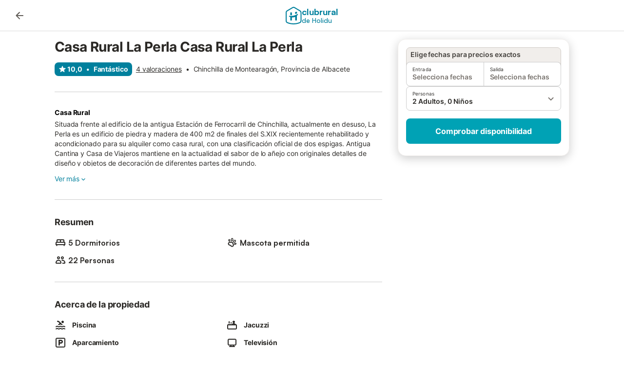

--- FILE ---
content_type: text/html; charset=utf-8
request_url: https://www.clubrural.com/casa-rural/albacete/chinchilla-de-monte-aragon/casa-rural-la-perla_137814
body_size: 30701
content:

<!DOCTYPE html>
<html lang="es-ES" dir="ltr" data-page-id="SEO_DETAIL_PAGE" data-page-event-action="SEO_DETAIL_PAGE" class="is-desktop">
  <head>
    <script>window.renderedAt=1769267635900</script>
    <script src="https://cdnjs.cloudflare.com/polyfill/v3/polyfill.min.js?features=AbortController%2CResizeObserver%2Csmoothscroll%2Ces2020"></script>
    <script defer src="https://cdn.jsdelivr.net/npm/@thumbmarkjs/thumbmarkjs/dist/thumbmark.umd.js"></script>
    <script defer>
      // Thumbmark initialization - deferred to avoid blocking page rendering
      if (typeof ThumbmarkJS !== 'undefined') {
        ThumbmarkJS.getFingerprint().then(
          function(fp) { window.thumbmark = fp }
        );
      }
    </script>
    <script>
      !function(){if('PerformanceLongTaskTiming' in window){var g=window.__tti={e:[]}; g.o=new PerformanceObserver(function(l){g.e=g.e.concat(l.getEntries())}); g.o.observe({entryTypes:['longtask']})}}();
    </script>

    

    <meta charset="utf-8">
    <meta name="referrer" content="origin">
    <meta name="viewport" content="width=device-width, initial-scale=1, minimum-scale=1, maximum-scale=1, viewport-fit=cover">
    <meta name="X-UA-Compatible" content="IE=edge">
    <meta http-equiv="pragma" content="no-cache">
    <meta http-equiv="cache-control" content="no-cache,must-revalidate">
    <meta http-equiv="expires" content="0">
    <meta http-equiv="x-dns-prefetch-control" content="on">
    <meta property="og:type" content="website">
    <meta name="format-detection" content="telephone=no">

    <link rel="home" href="/">

    

    <meta name="author" content="Clubrural.com"><meta name="copyright" content="Clubrural.com"><meta  content="Clubrural.com" itemprop="name"><meta name="twitter:card" content="app"><meta name="twitter:site" content="@clubrural"><meta name="twitter:app:name:iphone" content="@clubrural"><meta name="twitter:app:id:iphone" content="@clubrural"><meta name="twitter:app:url:iphone" content="@clubrural"><meta name="twitter:app:id:googleplay" content="@clubrural"><meta name="p:domain_verify" content="clubrural.com">

    <link rel="apple-touch-icon" type="" sizes="76x76" href="https://assets.holidu.com/assets/images/favicons/holidu-touch-icon-ipad.png"><link rel="apple-touch-icon" type="" sizes="120x120" href="https://assets.holidu.com/assets/images/favicons/holidu-touch-icon-iphone-retina.png"><link rel="apple-touch-icon" type="" sizes="152x152" href="https://assets.holidu.com/assets/images/favicons/holidu-touch-icon-ipad-retina.png"><link rel="apple-touch-icon" type="" sizes="" href="https://assets.holidu.com/assets/images/favicons/holidu-touch-icon-iphone.png"><link rel="icon" type="" sizes="" href="https://assets.holidu.com/assets/images/favicons/holidu-touch-icon-ipad-retina.png">

    <link rel="preconnect" crossorigin="" href="https://www.google-analytics.com" />
    <link rel="preconnect" crossorigin="" href="https://api.holidu.com" />
    <link rel="preconnect" crossorigin="" href="https://www.googletagmanager.com" />
    <link rel="preconnect" crossorigin="" href="https://cdn.taboola.com" />
    <link rel="preconnect" crossorigin="" href="https://bat.bing.com" />
    <link rel="preconnect" crossorigin="" href="https://connect.facebook.net" />
    <link rel="preconnect" crossorigin="" href="https://assets.holidu.com" />
    <link rel="preconnect" crossorigin="" href="https://static.holidu.com" />
    

    
    <script>
        window.process = window.process || {};
        window.process.env = window.process.env || {};
        window.process.env.IS_CLIENT = true;
    </script>
    
    <link href='https://assets.holidu.com/assets/styles/index.v4.1912.0.css' rel='stylesheet' type='text/css'>
    <link href='https://assets.holidu.com/assets/styles/tailwind.v4.1912.0.css' rel='stylesheet' type='text/css'><link href='https://assets.holidu.com/assets/styles/clubrural.v4.1912.0.css' rel='stylesheet' type='text/css'>

    <title data-rh="true">Casa Rural La Perla Casa Rural La Perla</title>
    
    <meta data-rh="true" name="application-name" content="Casa Rural La Perla Casa Rural La Perla"/><meta data-rh="true" name="robots" content="index, follow"/><meta data-rh="true" name="description" content="Situada frente al edificio de la antigua Estación de Ferrocarril de Chinchilla, actualmente en desuso, La Perla es un edificio de piedra y madera de 400 m2 de finales del S.XIX recientemente rehabilitado y acondicionado para su alquiler como casa rural, con una clasificación oficial de dos espigas. Antigua Cantina y Casa de Viajeros mantiene en la actualidad el sabor de lo añejo con originales detalles de diseño y objetos de decoración de diferentes partes del mundo."/><meta data-rh="true" property="og:title" content="Casa Rural La Perla Casa Rural La Perla"/><meta data-rh="true" property="og:image" content="https://assets.holidu.com/assets/images/favicons/clubrural-touch-icon-ipad-retina.png"/><meta data-rh="true" property="og:description" content="Situada frente al edificio de la antigua Estación de Ferrocarril de Chinchilla, actualmente en desuso, La Perla es un edificio de piedra y madera de 400 m2 de finales del S.XIX recientemente rehabilitado y acondicionado para su alquiler como casa rural, con una clasificación oficial de dos espigas. Antigua Cantina y Casa de Viajeros mantiene en la actualidad el sabor de lo añejo con originales detalles de diseño y objetos de decoración de diferentes partes del mundo."/><meta data-rh="true" name="twitter:title" content="Casa Rural La Perla Casa Rural La Perla"/><meta data-rh="true" name="twitter:description" content="Situada frente al edificio de la antigua Estación de Ferrocarril de Chinchilla, actualmente en desuso, La Perla es un edificio de piedra y madera de 400 m2 de finales del S.XIX recientemente rehabilitado y acondicionado para su alquiler como casa rural, con una clasificación oficial de dos espigas. Antigua Cantina y Casa de Viajeros mantiene en la actualidad el sabor de lo añejo con originales detalles de diseño y objetos de decoración de diferentes partes del mundo."/><meta data-rh="true" name="twitter:image" content="https://assets.holidu.com/assets/images/favicons/clubrural-touch-icon-ipad-retina.png"/>
    <link data-rh="true" rel="canonical" href="https://www.clubrural.com/casa-rural/albacete/chinchilla-de-monte-aragon/casa-rural-la-perla_137814"/>
    
  

    

    
      <link rel="preload" href="https://assets.holidu.com/assets/fonts/Optimised/Inter-Regular-Latin.woff2" as="font" type="font/woff2" crossorigin>
      <link rel="preload" href="https://assets.holidu.com/assets/fonts/Optimised/Satoshi-Variable.woff2" as="font" type="font/woff2" crossorigin>
      <script type="text/javascript">

      /**
      * Loads fonts asynchronously and adds CSS classes to the document's root element
      * based on the loading status of the fonts.
      * If the fonts have already been loaded, adds 'FullyLoadedFont' class.
      * If the fonts have not been loaded, loads the fonts and adds 'FastLoadedFont' class
      * during the initial loading and 'FullyLoadedFont' class once all fonts are loaded.
      * Based on https://css-tricks.com/the-best-font-loading-strategies-and-how-to-execute-them/#loading-fonts-with-self-hosted-fonts
      */
      function loadFonts () {
        if (sessionStorage.fontsLoaded) {
          document.documentElement.classList.add('FullyLoadedFont')
          return
        }

        if ('fonts' in document) {
          document.fonts.load('1em InterInitial')
          .then(() => {
            document.documentElement.classList.add('FastLoadedFont')

            // Load critical font weights immediately:
            // - Inter 400 (body text) and 700 (headings)
            // - Satoshi 700 (bold titles, most common above the fold)
            // Variable fonts provide access to all weights, but loading the most common weight ensures it's prioritized
            Promise.all([
              document.fonts.load('400 1em Inter'),
              document.fonts.load('700 1em Inter'),
              document.fonts.load('700 1em Satoshi'), // Bold titles (most common above the fold)
            ]).then(() => {
              document.documentElement.classList.remove('FastLoadedFont')
              document.documentElement.classList.add('FullyLoadedFont')

              sessionStorage.fontsLoaded = true

              // Load non-critical font weights lazily (after initial render)
              // These are used in below-the-fold content or less critical UI elements
              Promise.all([
                document.fonts.load('500 1em Inter'),
                document.fonts.load('600 1em Inter'),
                // Satoshi variable font already provides access to all weights via 700,
                // but load 600 (semibold) explicitly if needed for specific title styles
                document.fonts.load('600 1em Satoshi'),
              ]).catch(() => {
                // Silently fail if fonts can't be loaded
              })
            })
          })
        }
      }

      loadFonts()
      </script>
    

    

    
    <style>
      
    .is-hidden-on-whitelabel {
      display: none;
    }

    .keep-blue {
      color: #00809d;
    }

    .keep-links-blue a {
      color: #00809d;
    }

    .keep-links-blue span.clickable {
      color: #00809d;
    }

    .WL--AppBanner {
      display: none;
    }
  
      html[data-page-id='SEARCH_PAGE'] .WL--Navbar {
        display: flex;
        border-bottom: none;
      }
    
      .WL--Navbar-LocaleCurrencySelector {
        display: none;
      }
    
      .WL--Footer-LocaleCurrencySelector {
        display: none;
      }
    
    .WL--Navbar-AccountFeature {
      display: none;
    }
  
      #csa-container,
      #csa-container2,
      .csa-loader {
        display: none;
      }
    
  .WL--Navbar {
    background: white;
    box-shadow: none;
    border-bottom: 1px solid #dadada;
  }

  .WL--Navbar--CurrentSearchDetails,
  .WL--Navbar--ContactInfo,
  .WL--Navbar--ContactInfo > a {
    color: #1d1d1d;
  }

  .WL--Navbar-BackButton svg > path {
    fill: #1d1d1d;
  }

  .WL--Navbar-HelpButton {
    color: #1d1d1d;
  }

  .WL--Navbar-HelpButton svg path[fill='currentColor'] {
    fill: #1d1d1d;
  }

  .WL--Navbar-BurgerMenu {
    fill: #1d1d1d;
  }

  .WL--Navbar-BurgerMenu svg > path {
    fill: #1d1d1d;
  }

  .WL--petsAllowedLabel {
    color: #1d1d1d !important;
  }

  .WL--petsAllowedCheckbox rect {
    stroke: #646464 !important;
  }

      .WL--StickySearch--Logo--Cooperation,
      .WL--StickySearch--Logo--Custom {
        display: none;
      }
    
    </style>

    
    <style>
      :root {
        --color-primary: #00809D;--color-primary-rgb: 0,128,157;--color-primary-transparent: #00809D33;--color-primary-half-transparent: #00809D1A;--color-primary-dark: #024251;--color-primary-dark-rgb: 2,66,81;--color-cta: #00A2B5;--color-cta-rgb: 0,162,181;--color-cta-active: #008291;--color-cta-text: #FFFFFF;
      }
    </style>
  </head>

  <body>

    

    <main id="main">
      
      <div id="root"><div id="seo-detail-page-root"><div class="WL--Navbar flex w-full items-center justify-center z-NavbarBlocksBase bg-primary h-xxl4"><div class="max-w-[82rem] md:px-m items-center grid grid-cols-[minmax(max-content,_1fr),_minmax(max-content,_auto)_minmax(max-content,_1fr)] w-full"><div><form action="/redirect/prg" target="_self" class="hidden" method="POST"><input name="to" type="hidden" value="L3M="/></form><a class="cursor-pointer p-s rounded-big text-gray-700 hover:bg-gray-100 hover:text-grey-black active:bg-gray-200 active:text-grey-black" data-testid="Details__Navbar__BackButton" tabindex="0"><svg viewBox="0 0 24 24" fill="none" xmlns="http://www.w3.org/2000/svg" class="h-xl w-xl"><path fill-rule="evenodd" clip-rule="evenodd" d="M19 11H7.82998L12.71 6.11997C13.1 5.72997 13.1 5.08997 12.71 4.69997C12.32 4.30997 11.69 4.30997 11.3 4.69997L4.70998 11.29C4.31998 11.68 4.31998 12.31 4.70998 12.7L11.3 19.29C11.69 19.68 12.32 19.68 12.71 19.29C13.1 18.9 13.1 18.27 12.71 17.88L7.82998 13H19C19.55 13 20 12.55 20 12C20 11.45 19.55 11 19 11Z" fill="currentColor"></path></svg></a></div><a class="cursor-pointer" href="/"><div class="flex min-w-0 items-center gap-xs whitespace-nowrap"><svg viewBox="0 0 47 50" fill="none" xmlns="http://www.w3.org/2000/svg" class="h-[2rem] shrink-0 text-petrol md:h-[2.25rem] md:w-[2.115rem]"><path d="M32.4519 18.8654C31.2164 20.2553 29.2431 20.5567 28.0591 19.552C26.8751 18.5472 26.9093 16.6048 28.1449 15.2149C29.3804 13.825 31.3538 13.5236 32.5377 14.5283C33.7217 15.5331 33.6874 17.4755 32.4519 18.8654Z" class="fill-current"></path><path d="M18.2759 24.0496V16.5399C18.2759 16.3593 18.2042 16.1862 18.0766 16.0586C17.949 15.931 17.7759 15.8593 17.5953 15.8593H14.1497C14.0603 15.8593 13.9718 15.8769 13.8893 15.9111C13.8067 15.9453 13.7317 15.9954 13.6685 16.0586C13.6053 16.1218 13.5551 16.1968 13.5209 16.2794C13.4867 16.362 13.4691 16.4505 13.4691 16.5399V24.0477C15.0693 24.1634 16.6757 24.164 18.2759 24.0496Z" class="fill-current"></path><path d="M35.1579 20.3492C35.2178 20.3933 35.2679 20.4492 35.3053 20.5135L35.878 21.5055C35.9449 21.6202 35.9767 21.7521 35.9692 21.8847C35.9618 22.0174 35.9155 22.1449 35.8362 22.2514C34.9188 23.4661 33.8679 24.5739 32.7031 25.5539V38.2619C32.7031 38.3513 32.6855 38.4398 32.6513 38.5223C32.6171 38.6049 32.567 38.6799 32.5038 38.7431C32.4406 38.8063 32.3656 38.8565 32.283 38.8907C32.2004 38.9249 32.1119 38.9425 32.0226 38.9425H28.5769C28.3964 38.9425 28.2233 38.8708 28.0957 38.7431C27.968 38.6155 27.8963 38.4424 27.8963 38.2619V28.5593C24.8756 29.8985 21.5716 30.4736 18.276 30.2339V38.2619C18.276 38.3513 18.2584 38.4398 18.2242 38.5224C18.19 38.6049 18.1398 38.68 18.0766 38.7432C18.0134 38.8064 17.9384 38.8565 17.8558 38.8907C17.7733 38.9249 17.6848 38.9425 17.5954 38.9425H14.1498C13.9693 38.9425 13.7961 38.8708 13.6685 38.7432C13.5409 38.6155 13.4692 38.4424 13.4692 38.2619V29.2982C12.2665 28.9067 11.1036 28.4025 9.99578 27.7923C9.91618 27.7486 9.8461 27.6894 9.78965 27.6182C9.7332 27.5471 9.69151 27.4654 9.66702 27.3779C9.64253 27.2904 9.63573 27.199 9.64702 27.1088C9.65832 27.0187 9.68748 26.9318 9.73279 26.853L10.2572 25.9447C10.3258 25.8265 10.4284 25.7317 10.5516 25.6726C10.6748 25.6135 10.813 25.5929 10.9481 25.6134C19.161 26.8246 27.5483 24.9967 34.5326 20.3365C34.5942 20.2949 34.6636 20.2664 34.7367 20.2527C34.8098 20.2391 34.8849 20.2406 34.9574 20.2572C35.0298 20.2738 35.0981 20.3051 35.1579 20.3492Z" class="fill-current"></path><path fill-rule="evenodd" clip-rule="evenodd" d="M26.6131 0.984149L42.6539 10.2452C44.893 11.538 46.1769 13.6867 46.1762 16.1403L46.1706 40.1068C46.1697 42.8355 44.6074 45.194 42.0932 46.2623C30.3644 51.2458 15.7984 51.2457 4.08114 46.2631C1.56795 45.1944 0.00648322 42.8361 0.00580897 40.1084L1.39896e-07 16.1403C-0.000489333 13.6865 1.28349 11.538 3.52248 10.2452L19.5631 0.984149C21.8361 -0.327884 24.3398 -0.328216 26.6131 0.984149ZM40.9633 43.603C42.4142 42.9866 43.2808 41.6792 43.2813 40.106L43.2869 16.1396C43.2873 14.7054 42.5689 13.5323 41.2093 12.7474L25.1685 3.48637C23.7686 2.67805 22.4071 2.67834 21.0077 3.48637L4.96713 12.7474C3.60748 13.5323 2.88896 14.7054 2.88929 16.1396L2.8951 40.1078C2.89543 41.6804 3.76148 42.9874 5.21176 43.6042C16.2329 48.291 29.9321 48.2902 40.9633 43.603Z" class="fill-current"></path></svg><div class="flex h-[1.75rem] min-w-0 shrink-0 flex-col items-start font-satoshi text-petrol md:h-[2.25rem]"><span class="select-none text-[0.875rem] font-[750] leading-tight -tracking-base md:text-[1.125rem] md:leading-[1.25rem] md:-tracking-xs" translate="no">clubrural</span><span class="select-none text-[0.75rem] font-medium leading-3 -tracking-base md:text-[0.875rem] md:leading-4 md:-tracking-xs" translate="no">de Holidu</span></div></div></a><div class="flex justify-end gap-x-xxs pl-m"><button data-testid="Navbar__LocaleCurrencySelector" class="WL--Navbar-LocaleCurrencySelector ring-offset-primary p-s tw-reset-button flex cursor-pointer items-center rounded-big text-gray-700 hover:bg-gray-100 hover:text-grey-black active:bg-gray-200 active:text-gray-black ring-offset-white-100"><img alt="flag of Español" class="rounded-small" src="https://assets.holidu.com/assets/images/flags/es-ES.svg" width="22"/><span class="ml-xms text-base font-medium">ES<!-- --> / <!-- -->EUR</span></button><div class="flex gap-x-xxs"><div><button class="WL--Navbar-AccountFeature ring-offset-primary p-s tw-reset-button flex cursor-pointer rounded-big lg:items-center text-gray-700 hover:bg-gray-100 hover:text-gray-black active:bg-gray-200 active:text-gray-black ring-offset-white-100" data-testid="Navbar__DropdownLink-Account"><svg viewBox="0 0 24 24" fill="none" xmlns="http://www.w3.org/2000/svg" class="mr-xxs h-xl w-xl"><path d="M5.85 17.1C6.7 16.45 7.65 15.9375 8.7 15.5625C9.75 15.1875 10.85 15 12 15C13.15 15 14.25 15.1875 15.3 15.5625C16.35 15.9375 17.3 16.45 18.15 17.1C18.7333 16.4167 19.1875 15.6417 19.5125 14.775C19.8375 13.9083 20 12.9833 20 12C20 9.78333 19.2208 7.89583 17.6625 6.3375C16.1042 4.77917 14.2167 4 12 4C9.78333 4 7.89583 4.77917 6.3375 6.3375C4.77917 7.89583 4 9.78333 4 12C4 12.9833 4.1625 13.9083 4.4875 14.775C4.8125 15.6417 5.26667 16.4167 5.85 17.1ZM12 13C11.0167 13 10.1875 12.6625 9.5125 11.9875C8.8375 11.3125 8.5 10.4833 8.5 9.5C8.5 8.51667 8.8375 7.6875 9.5125 7.0125C10.1875 6.3375 11.0167 6 12 6C12.9833 6 13.8125 6.3375 14.4875 7.0125C15.1625 7.6875 15.5 8.51667 15.5 9.5C15.5 10.4833 15.1625 11.3125 14.4875 11.9875C13.8125 12.6625 12.9833 13 12 13ZM12 22C10.6167 22 9.31667 21.7375 8.1 21.2125C6.88333 20.6875 5.825 19.975 4.925 19.075C4.025 18.175 3.3125 17.1167 2.7875 15.9C2.2625 14.6833 2 13.3833 2 12C2 10.6167 2.2625 9.31667 2.7875 8.1C3.3125 6.88333 4.025 5.825 4.925 4.925C5.825 4.025 6.88333 3.3125 8.1 2.7875C9.31667 2.2625 10.6167 2 12 2C13.3833 2 14.6833 2.2625 15.9 2.7875C17.1167 3.3125 18.175 4.025 19.075 4.925C19.975 5.825 20.6875 6.88333 21.2125 8.1C21.7375 9.31667 22 10.6167 22 12C22 13.3833 21.7375 14.6833 21.2125 15.9C20.6875 17.1167 19.975 18.175 19.075 19.075C18.175 19.975 17.1167 20.6875 15.9 21.2125C14.6833 21.7375 13.3833 22 12 22ZM12 20C12.8833 20 13.7167 19.8708 14.5 19.6125C15.2833 19.3542 16 18.9833 16.65 18.5C16 18.0167 15.2833 17.6458 14.5 17.3875C13.7167 17.1292 12.8833 17 12 17C11.1167 17 10.2833 17.1292 9.5 17.3875C8.71667 17.6458 8 18.0167 7.35 18.5C8 18.9833 8.71667 19.3542 9.5 19.6125C10.2833 19.8708 11.1167 20 12 20ZM12 11C12.4333 11 12.7917 10.8583 13.075 10.575C13.3583 10.2917 13.5 9.93333 13.5 9.5C13.5 9.06667 13.3583 8.70833 13.075 8.425C12.7917 8.14167 12.4333 8 12 8C11.5667 8 11.2083 8.14167 10.925 8.425C10.6417 8.70833 10.5 9.06667 10.5 9.5C10.5 9.93333 10.6417 10.2917 10.925 10.575C11.2083 10.8583 11.5667 11 12 11Z" fill="currentColor"></path></svg><span class="font-medium">Cuenta</span></button></div></div></div></div></div><div id="article" class="mx-auto max-w-md bg-white-100 sm:px-m sm:pt-m lg:max-w-detail-section-lg-2"><div class="flex w-full flex-col items-start justify-between"><div class="block w-full px-m sm:px-0 lg:relative lg:max-w-[calc(100%-24rem)]"><h1 class="mb-s mt-0 text-2xl md:text-3xl lg:mb-m">Casa Rural La Perla Casa Rural La Perla</h1><div class="-mt-s flex flex-wrap items-center text-sm"><div class="mr-xs mt-s flex items-center whitespace-nowrap rounded-big bg-primary px-xs py-xxs font-bold text-white-100"><svg viewBox="0 0 24 24" fill="none" xmlns="http://www.w3.org/2000/svg" class="mr-xxxs h-m w-m"><path fill-rule="evenodd" clip-rule="evenodd" d="M12 2C12.4129 2 12.7834 2.25379 12.9325 2.63883L15.0787 8.18002L21.0526 8.49482C21.4665 8.51663 21.824 8.79149 21.9515 9.18586C22.079 9.58023 21.95 10.0124 21.6272 10.2723L16.9858 14.0097L18.5279 19.7401C18.6354 20.1394 18.486 20.5637 18.1521 20.8076C17.8181 21.0514 17.3685 21.0646 17.0209 20.8408L11.9999 17.6074L6.97909 20.8407C6.63143 21.0646 6.18183 21.0514 5.8479 20.8075C5.51396 20.5636 5.36457 20.1394 5.47203 19.7401L7.0142 14.0097L2.37282 10.2723C2.05 10.0123 1.92099 9.58021 2.04846 9.18583C2.17594 8.79146 2.53348 8.5166 2.94737 8.49479L8.92136 8.17999L11.0675 2.63883C11.2166 2.25379 11.5871 2 12 2Z" fill="currentColor"></path></svg><span>10,0</span><span class="mx-xs">•</span><span>Fantástico</span></div><div role="presentation" class="mt-s cursor-pointer underline">4 valoraciones</div><span class="mx-xs mt-s">•</span><div class="mt-s">Chinchilla de Montearagón, Provincia de Albacete</div></div><hr class="my-xl h-px border-none bg-black-20 lg:hidden"/><div class="relative lg:absolute lg:top-0 z-auto lg:z-ConquerorDetailBookingModuleWrapper lg:m-0 lg:p-0 lg:left-[calc(100%+2rem)] lg:w-checkout-side-bar h-full" id="Booking-Module"><div class="sticky top-m transition-all duration-500 ease-in-out"><div class="-mx-m rounded-none bg-white-100 px-m pb-0 lg:mx-0 lg:rounded-xxl lg:border lg:border-solid lg:border-gray-100 lg:px-0 lg:pb-xl lg:shadow-600"><div class="animate-fadeIn"><div class="after:absolute after:bottom-0 after:top-0 after:z-[1] after:hidden after:bg-white/50 after:content-[&#x27;&#x27;] after:opacity-0 after:duration-300"><div id="detail-page-search-bar" class="lg:pt-m"><div class="-mb-xs flex space-x-xs rounded-t-big border px-xs pb-s pt-xxs text-sm font-semibold lg:mx-m border-gray-300 bg-gray-100 text-grey-800">Elige fechas para precios exactos</div><div class="SearchBar SA--DatePicker relative m-auto flex w-full flex-grow flex-wrap lg:mx-m lg:my-0 lg:w-auto lg:flex-auto"><div class="flex w-full flex-col gap-s"><div role="presentation"><div class="relative"><div class="flex w-full rounded-big border border-black-20 bg-white-100"><div class="relative flex w-full cursor-pointer flex-col items-start justify-center rounded-big px-s py-xs text-grey-black" data-testid="DataPicker__OpenCalendarButton" role="presentation"><div class="text-2xs">Entrada</div><div class="text-sm font-semibold text-gray-600">Selecciona fechas</div></div><div class="border-l border-black-20"></div><div class="relative flex w-full cursor-pointer flex-col items-start justify-center rounded-big px-s py-xs text-grey-black" data-testid="DataPicker__OpenCalendarButton" role="presentation"><div class="text-2xs">Salida</div><div class="text-sm font-semibold text-gray-600">Selecciona fechas</div></div></div></div></div><div role="presentation"><div class="relative"><div class="relative flex cursor-pointer items-center rounded-big border px-s py-xs text-grey-black border-black-20" role="presentation"><div><div class="text-2xs">Personas</div><div class="text-sm font-semibold">2 Adultos, 0 Niños</div></div><div class="absolute bottom-auto left-auto right-xs top-1/2 -translate-y-1/2 text-gray-600"><svg viewBox="0 0 24 24" fill="none" xmlns="http://www.w3.org/2000/svg" class="h-xl w-xl"><path fill-rule="evenodd" clip-rule="evenodd" d="M8.11997 9.29006L12 13.1701L15.88 9.29006C16.27 8.90006 16.9 8.90006 17.29 9.29006C17.68 9.68006 17.68 10.3101 17.29 10.7001L12.7 15.2901C12.31 15.6801 11.68 15.6801 11.29 15.2901L6.69997 10.7001C6.30997 10.3101 6.30997 9.68006 6.69997 9.29006C7.08997 8.91006 7.72997 8.90006 8.11997 9.29006Z" fill="currentColor"></path></svg></div></div></div></div></div></div></div><div class="mt-m hidden space-y-m md:block lg:mx-m"><button class="mx-0 box-border cursor-pointer rounded-big px-xl py-s text-center text-lg font-bold text-cta-text outline-none disabled:cursor-not-allowed disabled:bg-gray-400 disabled:opacity-50 w-full bg-cta hover:bg-cta-active"><span class="text-base">Comprobar disponibilidad</span></button></div></div></div></div></div></div><hr class="my-xxl border-b border-black-20"/><div class="mb-xxs text-sm font-bold text-black-100">Casa Rural</div><div class="text-sm" id="detailDescription"><div class="relative overflow-hidden break-words text-grey-black last:mb-0 line-clamp-5 max-h-[6rem] text-ellipsis" role="presentation"><div class="tw-larger-br m-0 inline"><span>Situada frente al edificio de la antigua Estación de Ferrocarril de Chinchilla, actualmente en desuso, La Perla es un edificio de piedra y madera de 400 m2 de finales del S.XIX recientemente rehabilitado y acondicionado para su alquiler como casa rural, con una clasificación oficial de dos espigas. Antigua Cantina y Casa de Viajeros mantiene en la actualidad el sabor de lo añejo con originales detalles de diseño y objetos de decoración de diferentes partes del mundo.<br /><br /><br />Zona de Spa / Servicios<br /><br /><br />La casa cuenta con una sala con un Spa de hidromasaje con capacidad para seis personas. Jardín de 350 m2 con barbacoa a disposición de los huéspedes. Durante los meses de verano también se puede utilizar la piscina (18 m2) y un pequeño solárium privado. Cuenta con una zona de bar con barra equipada con botelleros y congelador, un salón de usos múltiples de 130m2 diáfanos con mesa de billar, ping pong, diana electrónica de dardos y pantalla de TV gigante....<br /> Casa - Spa La Perla. Tiempo y Espacio. Dos lujos reales imprescindibles.<br /><br />El tiempo lo pones tú y el espacio los 400 m2 de intimidad de La Perla. Esto no es una casa rural más. Es una provocación a los sentidos. Un espacio de libertad diseñado por y para viajeros.<br /><br />Descúbrela, saboréala... y disfrútala.<br /><br />Situada frente al edificio de la antigua Estación de Ferrocarril de Chinchilla, actualmente en desuso, La Perla es un edificio de piedra y madera de 400 m2 de finales del S.XIX recientemente rehabilitado y acondicionado para su alquiler como casa rural, con una clasificación oficial de Dos Espigas. Fue antigua Cantina y Casa de Viajeros pero mantiene en la actualidad el sabor de lo añejo con originales detalles de diseño y objetos de decoración de diferentes partes del mundo.<br /><br />Como alojamiento rural la ocupación óptima es de 10 a 16 personas aunque contamos con 4 camas supletorias para alojar grupos mayores en caso de necesidad.<br /><br />Dispone de 5 habitaciones distribuidas en una habitación de matrimonio, tres habitaciones triples y una cuádruple, 3 cuartos de baño y un aseo, cocina completamente equipada con vitrocerámica, lavavajillas y microondas, porche, patio y jardín con árboles adultos y piscina. Las habitaciones cuentan con calefacción eléctrica y el resto de salas con 2 chimeneas de leña y una estufa de cáscara de almendra.<br /><br />Zona de Spa / Servicios<br /><br />La casa cuenta con una sala con Spa de hidromasaje con capacidad para seis personas que se llena bajo demanda. Jardín de 350 m2 con barbacoa a disposición de los huéspedes. Durante los meses de verano también se puede utilizar la piscina (18 m2) y un pequeño solárium privado. El uso de la piscina está incluido en el alquiler.<br /><br />Cuenta con una zona de bar con barra equipada con botelleros y congelador, un salón de usos múltiples de 130 m2 diáfanos con mesa de billar, ping pong, diana electrónica de dardos y pantalla de TV gigante...<br /><br />Eventos<br /><br />Dadas sus características, la casa puede ser el lugar ideal para organización de reuniones, cursos, talleres o celebraciones que sin embargo deberán contar previamente con la autorización expresa de la dirección, contemplando condiciones especiales de utilización.</span></div></div><div class="my-m flex flex-col last:mb-0 md:w-full md:flex-row md:items-center md:justify-between"><button class="relative keep-blue tw-reset-button cursor-pointer text-sm text-primary hover:text-primary-dark hover:underline" data-testid="Details__Description__ShowMore">Ver más<svg viewBox="0 0 24 24" fill="none" xmlns="http://www.w3.org/2000/svg" class="h-m w-m"><path fill-rule="evenodd" clip-rule="evenodd" d="M8.11997 9.29006L12 13.1701L15.88 9.29006C16.27 8.90006 16.9 8.90006 17.29 9.29006C17.68 9.68006 17.68 10.3101 17.29 10.7001L12.7 15.2901C12.31 15.6801 11.68 15.6801 11.29 15.2901L6.69997 10.7001C6.30997 10.3101 6.30997 9.68006 6.69997 9.29006C7.08997 8.91006 7.72997 8.90006 8.11997 9.29006Z" fill="currentColor"></path></svg></button></div></div><hr class="my-xxl border-b border-black-20"/><div><h2 class="text-lg mb-m mt-0">Resumen</h2><ul class="-mb-s flex max-w-[700px] flex-wrap p-0"><li class="mb-s w-1/2 list-none md:even:pl-m"><div class="font-bold"><div class="flex items-center"><svg viewBox="0 0 24 24" fill="none" xmlns="http://www.w3.org/2000/svg" class="mr-xxs h-xl w-xl shrink-0 fill-current text-grey-black"><path fill-rule="evenodd" clip-rule="evenodd" d="M22 12C22 10.9 21.1 10 20 10V7C20 5.9 19.1 5 18 5H6C4.9 5 4 5.9 4 7V10C2.9 10 2 10.9 2 12V17H3.33L4 19H5L5.67 17H18.34L19 19H20L20.67 17H22V12ZM18 10H13V7H17C17.5523 7 18 7.44772 18 8V10ZM7 7H11V10H6V8C6 7.44772 6.44772 7 7 7ZM4 12H20V15H4V12Z" fill="currentColor"></path></svg><span class="text-title-base break-words"><span>5 Dormitorios</span></span></div></div></li><li class="mb-s w-1/2 list-none md:even:pl-m"><div class="font-bold"><div class="flex items-center"><svg viewBox="0 0 24 24" fill="none" xmlns="http://www.w3.org/2000/svg" class="mr-xxs h-xl w-xl shrink-0 fill-current text-grey-black"><path fill-rule="evenodd" clip-rule="evenodd" d="M10.7972 3.07898C11.3366 2.60398 12.074 2.29623 12.8478 2.50357C13.6216 2.71091 14.1065 3.34617 14.336 4.02719C14.5677 4.71437 14.5793 5.53621 14.363 6.34368C14.1466 7.15115 13.7256 7.85703 13.1814 8.33633C12.6421 8.81133 11.9046 9.11908 11.1308 8.91174C10.357 8.7044 9.87217 8.06914 9.64261 7.38812C9.41097 6.70094 9.39928 5.8791 9.61564 5.07163C9.832 4.26416 10.253 3.55828 10.7972 3.07898ZM11.7887 4.20464C11.4955 4.46286 11.2151 4.89786 11.0645 5.45986C10.9139 6.02186 10.9392 6.53876 11.064 6.90898C11.1909 7.28534 11.382 7.42613 11.519 7.46285C11.6561 7.49957 11.8919 7.47318 12.19 7.21067C12.4832 6.95246 12.7635 6.51745 12.9141 5.95545C13.0647 5.39345 13.0394 4.87655 12.9146 4.50633C12.7877 4.12997 12.5967 3.98918 12.4596 3.95246C12.3226 3.91574 12.0867 3.94213 11.7887 4.20464Z" fill="currentColor"></path><path fill-rule="evenodd" clip-rule="evenodd" d="M10.1147 9.87761C11.8954 9.65274 13.6078 10.6414 14.3033 12.2959L15.5789 15.33C15.8622 16.0038 15.9434 16.7455 15.8126 17.4646C15.2912 20.3326 11.8505 21.548 9.64327 19.6439L8.34655 18.5252C8.15596 18.3608 7.93606 18.2338 7.69837 18.151L6.0812 17.5873C3.32859 16.6279 2.66081 13.0405 4.88384 11.1549C5.44126 10.6821 6.12416 10.3816 6.84933 10.29L10.1147 9.87761ZM12.4596 13.071C12.1119 12.2437 11.2556 11.7494 10.3653 11.8619L7.09993 12.2742C6.75961 12.3172 6.43914 12.4582 6.17755 12.6801C5.13432 13.565 5.4477 15.2485 6.73945 15.6988L8.35663 16.2624C8.83199 16.4281 9.2718 16.682 9.65297 17.0109L10.9497 18.1296C11.9855 19.0231 13.6002 18.4528 13.8449 17.1069C13.9062 16.7694 13.8681 16.4213 13.7352 16.1051L12.4596 13.071Z" fill="currentColor"></path><path fill-rule="evenodd" clip-rule="evenodd" d="M19.4636 6.6757C18.9191 6.08816 18.131 5.95596 17.4215 6.07084C16.7057 6.18677 15.9734 6.56006 15.3603 7.12833C14.7472 7.6966 14.3195 8.39847 14.1497 9.10347C13.9814 9.80216 14.0535 10.598 14.598 11.1855C15.1426 11.7731 15.9307 11.9053 16.6401 11.7904C17.356 11.6745 18.0883 11.3012 18.7013 10.7329C19.3144 10.1646 19.7422 9.46278 19.912 8.75778C20.0803 8.05909 20.0082 7.26323 19.4636 6.6757ZM16.38 8.22845C16.8067 7.83293 17.2757 7.61401 17.6613 7.55155C18.0534 7.48806 18.2671 7.59132 18.3635 7.69538C18.46 7.79943 18.5467 8.02034 18.4537 8.40647C18.3622 8.78628 18.1084 9.23728 17.6817 9.63279C17.255 10.0283 16.786 10.2472 16.4004 10.3097C16.0083 10.3732 15.7946 10.2699 15.6981 10.1659C15.6017 10.0618 15.5149 9.8409 15.608 9.45478C15.6995 9.07496 15.9533 8.62396 16.38 8.22845Z" fill="currentColor"></path><path fill-rule="evenodd" clip-rule="evenodd" d="M19.6144 12.2121C20.162 12.3362 20.7276 12.6699 20.9639 13.2973C21.2002 13.9247 20.9952 14.5487 20.6655 15.0031C20.3317 15.4633 19.8187 15.8373 19.2216 16.0622C18.6245 16.2871 17.9923 16.3444 17.4377 16.2187C16.8902 16.0946 16.3246 15.7609 16.0883 15.1335C15.852 14.5061 16.057 13.8822 16.3866 13.4277C16.7205 12.9675 17.2335 12.5935 17.8306 12.3686C18.4277 12.1438 19.0599 12.0865 19.6144 12.2121ZM19.2829 13.675C19.0531 13.6229 18.7209 13.6362 18.3593 13.7724C17.9976 13.9086 17.7392 14.1178 17.6008 14.3085C17.4583 14.5051 17.4902 14.5999 17.4921 14.6048C17.4939 14.6098 17.5325 14.7021 17.7693 14.7558C17.9991 14.8079 18.3313 14.7946 18.6929 14.6584C19.0546 14.5222 19.313 14.3131 19.4514 14.1223C19.5939 13.9258 19.562 13.8309 19.5601 13.826C19.5583 13.8211 19.5197 13.7287 19.2829 13.675Z" fill="currentColor"></path><path fill-rule="evenodd" clip-rule="evenodd" d="M6.79516 9.7683C6.13368 9.87737 5.56186 9.55438 5.18064 9.14226C4.79454 8.72486 4.52806 8.14866 4.42426 7.51913C4.32045 6.8896 4.38784 6.25835 4.61949 5.73909C4.84822 5.2264 5.28608 4.73692 5.94756 4.62785C6.60904 4.51878 7.18087 4.84177 7.56208 5.25389C7.94819 5.67129 8.21466 6.24749 8.31846 6.87702C8.42227 7.50655 8.35488 8.1378 8.12323 8.65706C7.8945 9.16975 7.45664 9.65923 6.79516 9.7683ZM5.90427 7.27509C5.96714 7.65636 6.12177 7.95071 6.28177 8.12368C6.44666 8.30194 6.54594 8.28914 6.55112 8.28828C6.55631 8.28743 6.65444 8.26768 6.75337 8.04592C6.84937 7.83074 6.90131 7.50233 6.83845 7.12106C6.77558 6.73979 6.62095 6.44544 6.46095 6.27247C6.29606 6.09421 6.19678 6.10701 6.1916 6.10787C6.18641 6.10872 6.08828 6.12847 5.98935 6.35023C5.89335 6.56541 5.84141 6.89382 5.90427 7.27509Z" fill="currentColor"></path></svg><span class="text-title-base break-words"><span> Mascota permitida</span></span></div></div></li><li class="mb-s w-1/2 list-none md:even:pl-m"><div class="font-bold"><div class="flex items-center"><svg viewBox="0 0 24 24" fill="none" xmlns="http://www.w3.org/2000/svg" class="mr-xxs h-xl w-xl shrink-0 fill-current text-grey-black"><path fill-rule="evenodd" clip-rule="evenodd" d="M8 4C6.34315 4 5 5.34315 5 7C5 8.65685 6.34315 10 8 10C9.65685 10 11 8.65685 11 7C11 5.34315 9.65685 4 8 4ZM7 7C7 6.44772 7.44772 6 8 6C8.55228 6 9 6.44772 9 7C9 7.55228 8.55228 8 8 8C7.44772 8 7 7.55228 7 7Z" fill="currentColor"></path><path fill-rule="evenodd" clip-rule="evenodd" d="M2 17C2 13.6863 4.68629 11 8 11C11.3137 11 14 13.6863 14 17V17.3333C14 18.2538 13.2538 19 12.3333 19H3.66667C2.74619 19 2 18.2538 2 17.3333V17ZM8 13C5.79086 13 4 14.7909 4 17H12C12 14.7909 10.2091 13 8 13Z" fill="currentColor"></path><path fill-rule="evenodd" clip-rule="evenodd" d="M13 7C13 5.34315 14.3431 4 16 4C17.6569 4 19 5.34315 19 7C19 8.65685 17.6569 10 16 10C14.3431 10 13 8.65685 13 7ZM16 6C15.4477 6 15 6.44772 15 7C15 7.55228 15.4477 8 16 8C16.5523 8 17 7.55228 17 7C17 6.44772 16.5523 6 16 6Z" fill="currentColor"></path><path d="M20.3333 19H15.6002C15.8558 18.5 16 17.9335 16 17.3333V17H20C20 14.7909 18.2091 13 16 13C15.6551 13 15.3203 13.0437 15.001 13.1258C14.6584 12.508 14.2364 11.9404 13.7488 11.4366C14.444 11.1551 15.2039 11 16 11C19.3137 11 22 13.6863 22 17V17.3333C22 18.2538 21.2538 19 20.3333 19Z" fill="currentColor"></path></svg><span class="text-title-base break-words"><span>22 Personas</span></span></div></div></li></ul></div><hr class="my-xxl border-b border-black-20"/><div class="text-base"><h2 class="text-lg mb-m mt-0">Acerca de la propiedad</h2><ul class="-mb-s flex max-w-[700px] flex-wrap p-0"><li class="mb-s w-1/2 list-none md:even:pl-m"><div class="flex items-center space-x-s text-grey-black"><svg viewBox="0 0 24 24" fill="none" xmlns="http://www.w3.org/2000/svg" class="h-xl w-xl"><path fill-rule="evenodd" clip-rule="evenodd" d="M6.11 5.56C7.3 5.7 8.14 6.14 9 7L10 8L6.75 11.25C7.06 11.37 7.31 11.52 7.52 11.64C7.89 11.87 8.11 12 8.67 12C9.23 12 9.45 11.87 9.82 11.64C10.28 11.37 10.9 11 12.01 11C13.12 11 13.74 11.37 14.19 11.64C14.56 11.86 14.79 12 15.34 12C15.89 12 16.12 11.87 16.49 11.64C16.61 11.57 16.75 11.49 16.9 11.41L10.48 5C9.22 3.74 8.04 3.2 6.3 3.05C5.6 2.99 5 3.56 5 4.26V4.35C5 4.98 5.49 5.48 6.11 5.56ZM21.35 18.91C21.18 18.85 21.03 18.76 20.85 18.64C20.4 18.37 19.78 18 18.67 18C17.56 18 16.94 18.37 16.49 18.64C16.12 18.87 15.89 19 15.34 19C14.79 19 14.56 18.86 14.19 18.64C13.74 18.37 13.12 18 12.01 18C10.9 18 10.28 18.37 9.82 18.64C9.45 18.87 9.23 19 8.67 19C8.11 19 7.89 18.87 7.52 18.64C7.07 18.37 6.45 18 5.34 18C4.23 18 3.61 18.37 3.15 18.64C2.97 18.75 2.82 18.84 2.65 18.91C2.27 19.04 2 19.36 2 19.76V19.88C2 20.55 2.66 21.01 3.3 20.79C3.67 20.66 3.95 20.49 4.19 20.35C4.56 20.13 4.79 20 5.34 20C5.89 20 6.12 20.13 6.49 20.36C6.94 20.63 7.56 21 8.67 21C9.78 21 10.4 20.63 10.86 20.36C11.23 20.13 11.45 20 12.01 20C12.56 20 12.79 20.14 13.16 20.36C13.61 20.63 14.23 21 15.34 21C16.45 21 17.06 20.63 17.52 20.36C17.89 20.13 18.11 20 18.67 20C19.22 20 19.45 20.14 19.82 20.36C20.05 20.5 20.33 20.67 20.7 20.8C21.33 21.02 22 20.56 22 19.89V19.77C22 19.36 21.73 19.04 21.35 18.91ZM18.65 13.5C19.76 13.5 20.38 13.87 20.83 14.14C21.02 14.25 21.17 14.34 21.34 14.4C21.71 14.54 21.98 14.86 21.98 15.26V15.38C21.98 16.05 21.3 16.52 20.67 16.29C20.32 16.16 20.05 16 19.82 15.86C19.45 15.64 19.22 15.5 18.67 15.5C18.11 15.5 17.89 15.63 17.52 15.86C17.07 16.13 16.45 16.5 15.34 16.5C14.23 16.5 13.61 16.13 13.16 15.86C12.79 15.64 12.56 15.5 12.01 15.5C11.45 15.5 11.23 15.63 10.86 15.86C10.41 16.13 9.79 16.5 8.68 16.5C7.57 16.5 6.95 16.13 6.5 15.86C6.13 15.64 5.9 15.5 5.35 15.5C4.8 15.5 4.57 15.63 4.2 15.86C3.92 16.02 3.58 16.22 3.11 16.35C2.55 16.51 2 16.07 2 15.49V15.26C2 14.86 2.27 14.54 2.65 14.41C2.82 14.34 2.97 14.25 3.15 14.14C3.6 13.87 4.22 13.5 5.33 13.5C6.44 13.5 7.06 13.87 7.51 14.14C7.88 14.36 8.11 14.5 8.66 14.5C9.22 14.5 9.44 14.37 9.81 14.14C10.26 13.87 10.88 13.5 11.99 13.5C13.1 13.5 13.72 13.87 14.17 14.14C14.54 14.36 14.77 14.5 15.32 14.5C15.87 14.5 16.1 14.37 16.47 14.14C16.92 13.87 17.54 13.5 18.65 13.5ZM16.5 3C17.8807 3 19 4.11929 19 5.5C19 6.88071 17.8807 8 16.5 8C15.1193 8 14 6.88071 14 5.5C14 4.11929 15.1193 3 16.5 3Z" fill="currentColor"></path></svg><div class="text-sm font-bold">Piscina</div></div></li><li class="mb-s w-1/2 list-none md:even:pl-m"><div class="flex items-center space-x-s text-grey-black"><svg viewBox="0 0 24 24" fill="none" xmlns="http://www.w3.org/2000/svg" class="h-xl w-xl"><path fill-rule="evenodd" clip-rule="evenodd" d="M6 4C6.55228 4 7 4.44772 7 5V8C7 8.55228 6.55228 9 6 9C5.44772 9 5 8.55228 5 8V5C5 4.44772 5.44772 4 6 4ZM10 6C10.5523 6 11 6.44772 11 7V8C11 8.55228 10.5523 9 10 9C9.44772 9 9 8.55228 9 8V7C9 6.44772 9.44772 6 10 6Z" fill="currentColor"></path><path d="M18 5.5C18 6.88071 16.8807 8 15.5 8C14.1193 8 13 6.88071 13 5.5C13 4.11929 14.1193 3 15.5 3C16.8807 3 18 4.11929 18 5.5Z" fill="currentColor"></path><path fill-rule="evenodd" clip-rule="evenodd" d="M19.3707 10H19.5C20.8807 10 22 11.1193 22 12.5V18.5C22 19.8807 20.8807 21 19.5 21H4.5C3.11929 21 2 19.8807 2 18.5V12.5C2 11.1193 3.11929 10 4.5 10H11.6293C12.5913 8.63212 14.4284 8 15.5 8C16.5716 8 18.4087 8.63212 19.3707 10ZM4 12.5V18.5C4 18.7761 4.22386 19 4.5 19H19.5C19.7761 19 20 18.7761 20 18.5V12.5H4Z" fill="currentColor"></path></svg><div class="text-sm font-bold">Jacuzzi</div></div></li><li class="mb-s w-1/2 list-none md:even:pl-m"><div class="flex items-center space-x-s text-grey-black"><svg viewBox="0 0 24 24" fill="none" xmlns="http://www.w3.org/2000/svg" class="h-xl w-xl"><path fill-rule="evenodd" clip-rule="evenodd" d="M9.38452 6H12.7005C14.8119 6 16.6948 7.46 16.9648 9.47333C17.2902 11.9133 15.3172 14 12.8458 14H10.769V16.6667C10.769 17.4 10.146 18 9.38452 18C8.62304 18 8 17.4 8 16.6667V7.33333C8 6.6 8.62304 6 9.38452 6ZM14.3688 9.99996C14.3688 9.26663 13.7458 8.66663 12.9843 8.66663H10.769V11.3333H12.9843C13.7458 11.3333 14.3688 10.7333 14.3688 9.99996Z" fill="currentColor"></path><path fill-rule="evenodd" clip-rule="evenodd" d="M5 2C3.34315 2 2 3.34315 2 5V19C2 20.6569 3.34315 22 5 22H19C20.6569 22 22 20.6569 22 19V5C22 3.34315 20.6569 2 19 2H5ZM4 5C4 4.44772 4.44772 4 5 4H19C19.5523 4 20 4.44772 20 5V19C20 19.5523 19.5523 20 19 20H5C4.44772 20 4 19.5523 4 19V5Z" fill="currentColor"></path></svg><div class="text-sm font-bold">Aparcamiento</div></div></li><li class="mb-s w-1/2 list-none md:even:pl-m"><div class="flex items-center space-x-s text-grey-black"><svg viewBox="0 0 24 24" fill="none" xmlns="http://www.w3.org/2000/svg" class="h-xl w-xl"><path fill-rule="evenodd" clip-rule="evenodd" d="M3 7C3 5.34315 4.34315 4 6 4H18C19.6569 4 21 5.34315 21 7V15C21 16.6569 19.6569 18 18 18H15.75V19H17C17.5523 19 18 19.4477 18 20C18 20.5523 17.5523 21 17 21H7C6.44772 21 6 20.5523 6 20C6 19.4477 6.44772 19 7 19H8.5V18H6C4.34315 18 3 16.6569 3 15V7ZM10.5 18V19H13.75V18H10.5ZM6 6C5.44772 6 5 6.44772 5 7V15C5 15.5523 5.44772 16 6 16H18C18.5523 16 19 15.5523 19 15V7C19 6.44772 18.5523 6 18 6H6Z" fill="currentColor"></path></svg><div class="text-sm font-bold">Televisión</div></div></li><li class="mb-s w-1/2 list-none md:even:pl-m"><div class="flex items-center space-x-s text-grey-black"><svg viewBox="0 0 24 24" fill="none" xmlns="http://www.w3.org/2000/svg" class="h-xl w-xl"><path fill-rule="evenodd" clip-rule="evenodd" d="M18.0134 2.18354C18.558 2.18354 19 2.61852 19 3.15593V15.325L18.9987 15.3413L18.9999 20.9969C18.9999 21.5513 18.5579 22 18.0133 22C17.4687 22 17.0267 21.5513 17.0267 20.9969L17.0262 16.2963L14.0683 16.2974C13.7895 16.2974 13.5244 16.1814 13.3369 15.9778C13.1495 15.7743 13.0594 15.502 13.087 15.2291L14.3124 3.05998C14.3617 2.56277 14.7866 2.18354 15.2937 2.18354H18.0134ZM7.74452 2C8.28912 2 8.73112 2.46752 8.73112 3.04513L8.73143 10.7446C9.19736 10.4844 9.51573 9.96581 9.51573 9.37024V3.20259C9.51573 2.62568 9.95706 2.15747 10.5023 2.15747C11.0469 2.15747 11.4889 2.62568 11.4889 3.20259V9.37024C11.4889 11.1324 10.302 12.6061 8.73089 12.9413L8.73112 20.953C8.73112 21.5306 8.28912 21.9982 7.74452 21.9982C7.19992 21.9982 6.75793 21.5306 6.75793 20.953L6.75759 12.9413C5.18694 12.6061 4 11.1324 4 9.37024V3.20259C4 2.62568 4.44199 2.15747 4.9866 2.15747C5.5312 2.15747 5.97319 2.62568 5.97319 3.20259V9.37024C5.97319 9.96581 6.29156 10.4844 6.75726 10.7446L6.75793 3.04513C6.75793 2.46752 7.19992 2 7.74452 2ZM17.0268 4.12831H16.1869L15.1575 14.3527H17.0268V4.12831Z" fill="currentColor"></path></svg><div class="text-sm font-bold">Cocina</div></div></li><li class="mb-s w-1/2 list-none md:even:pl-m"><div class="flex items-center space-x-s text-grey-black"><svg viewBox="0 0 24 24" fill="none" xmlns="http://www.w3.org/2000/svg" class="h-xl w-xl"><path d="M12 10C13.1046 10 14 9.10457 14 8C14 6.89543 13.1046 6 12 6C10.8954 6 10 6.89543 10 8C10 9.10457 10.8954 10 12 10Z" fill="currentColor"></path><path fill-rule="evenodd" clip-rule="evenodd" d="M16.5002 5.40178C17.3967 5.92034 18 6.88897 18 7.99999C18 9.111 17.3967 10.0796 16.5002 10.5982C16.4994 11.6338 15.9622 12.6406 15 13.1961C14.0378 13.7516 12.8973 13.7134 12 13.1964C11.1027 13.7134 9.96217 13.7516 9 13.1961C8.03784 12.6406 7.50065 11.6338 7.49978 10.5982C6.60335 10.0796 6 9.111 6 7.99999C6 6.88897 6.60335 5.92034 7.49978 5.40178C7.50065 4.36617 8.03784 3.35934 9 2.80383C9.96217 2.24832 11.1027 2.28652 12 2.80357C12.8973 2.28652 14.0378 2.24832 15 2.80383C15.9622 3.35934 16.4994 4.36617 16.5002 5.40178ZM16 7.99999C16 7.52666 15.6702 7.12795 15.2268 7.02558C14.6325 6.88839 14.2789 6.27594 14.4573 5.69272C14.5903 5.25754 14.4099 4.77255 14 4.53588C13.5901 4.29922 13.0799 4.3855 12.7695 4.71831C12.3536 5.16435 11.6464 5.16435 11.2305 4.71831C10.9201 4.3855 10.4099 4.29922 10 4.53588C9.59009 4.77255 9.40971 5.25754 9.54276 5.69272C9.72107 6.27595 9.36747 6.88839 8.77323 7.02558C8.32983 7.12795 8 7.52665 8 7.99999C8 8.47332 8.32983 8.87203 8.77323 8.97439C9.36747 9.11158 9.72106 9.72403 9.54276 10.3073C9.40971 10.7424 9.59009 11.2274 10 11.4641C10.4099 11.7008 10.9201 11.6145 11.2305 11.2817C11.6464 10.8356 12.3536 10.8356 12.7695 11.2817C13.0799 11.6145 13.5901 11.7008 14 11.4641C14.4099 11.2274 14.5903 10.7424 14.4573 10.3073C14.2789 9.72402 14.6325 9.11158 15.2268 8.97439C15.6702 8.87202 16 8.47332 16 7.99999Z" fill="currentColor"></path><path fill-rule="evenodd" clip-rule="evenodd" d="M14.5357 14.0989C16.4099 13.1217 18.6048 12.9116 20.0587 13.0017C20.6221 13.0366 21 13.5082 21 14.0032C21 17.8579 17.8752 20.9827 14.0205 20.9827H9.9795C6.12483 20.9827 3 17.8579 3 14.0032C3 13.5081 3.378 13.0366 3.94133 13.0017C5.39517 12.9117 7.59009 13.1218 9.46429 14.099C10.4544 14.6152 11.3554 15.3498 12 16.348C12.6446 15.3498 13.5456 14.6152 14.5357 14.0989ZM10.9151 18.9827C10.6365 17.4311 9.70107 16.4779 8.53964 15.8724C7.45603 15.3074 6.18098 15.0575 5.09927 14.9975C5.55999 17.2712 7.56987 18.9827 9.9795 18.9827H10.9151ZM13.0849 18.9827H14.0205C16.4301 18.9827 18.44 17.2712 18.9007 14.9975C17.819 15.0575 16.544 15.3074 15.4604 15.8724C14.2989 16.4779 13.3635 17.4311 13.0849 18.9827Z" fill="currentColor"></path></svg><div class="text-sm font-bold">Jardín</div></div></li><li class="mb-s w-1/2 list-none md:even:pl-m"><div class="flex items-center space-x-s text-grey-black"><svg viewBox="0 0 24 24" fill="none" xmlns="http://www.w3.org/2000/svg" class="h-xl w-xl"><path d="M18 7C18 7.55228 17.5523 8 17 8C16.4477 8 16 7.55228 16 7C16 6.44772 16.4477 6 17 6C17.5523 6 18 6.44772 18 7Z" fill="currentColor"></path><path d="M14 8C14.5523 8 15 7.55228 15 7C15 6.44772 14.5523 6 14 6C13.4477 6 13 6.44772 13 7C13 7.55228 13.4477 8 14 8Z" fill="currentColor"></path><path d="M9 13C9 12.4477 9.44772 12 10 12H14C14.5523 12 15 12.4477 15 13C15 13.5523 14.5523 14 14 14H10C9.44772 14 9 13.5523 9 13Z" fill="currentColor"></path><path fill-rule="evenodd" clip-rule="evenodd" d="M3 4C3 3.44772 3.44772 3 4 3H20C20.5523 3 21 3.44772 21 4V21C21 21.5523 20.5523 22 20 22H4C3.44772 22 3 21.5523 3 21V4ZM5 5V9H19V5H5ZM19 11H5V20H19V11Z" fill="currentColor"></path></svg><div class="text-sm font-bold">Lavavajillas</div></div></li><li class="mb-s w-1/2 list-none md:even:pl-m"><div class="flex items-center space-x-s text-grey-black"><svg viewBox="0 0 24 24" fill="none" xmlns="http://www.w3.org/2000/svg" class="h-xl w-xl"><path fill-rule="evenodd" clip-rule="evenodd" d="M12 20C8.68629 20 6 17.3137 6 14C6 10.6863 8.68629 8 12 8C15.3137 8 18 10.6863 18 14C18 17.3137 15.3137 20 12 20ZM8.86887 12.2339C8.69491 12.2555 8.52761 12.2862 8.36706 12.3239C9.00109 10.9519 10.3894 10 12 10C14.0202 10 15.6907 11.4977 15.9616 13.4433C15.6272 13.6201 15.2951 13.7541 14.9126 13.8059C14.3694 13.8795 13.6063 13.7976 12.5145 13.1425C11.1495 12.3235 9.9378 12.1015 8.86887 12.2339ZM15.1811 15.7878C15.3324 15.7673 15.4784 15.7395 15.619 15.706C14.9787 17.0619 13.5989 18 12 18C9.98242 18 8.31372 16.5062 8.0395 14.5643C8.37409 14.3966 8.72292 14.2673 9.11481 14.2188C9.68627 14.148 10.4537 14.2384 11.4855 14.8575C12.8937 15.7024 14.1098 15.933 15.1811 15.7878Z" fill="currentColor"></path><path d="M18 6C18 6.55228 17.5523 7 17 7C16.4477 7 16 6.55228 16 6C16 5.44772 16.4477 5 17 5C17.5523 5 18 5.44772 18 6Z" fill="currentColor"></path><path d="M14 7C14.5523 7 15 6.55228 15 6C15 5.44772 14.5523 5 14 5C13.4477 5 13 5.44772 13 6C13 6.55228 13.4477 7 14 7Z" fill="currentColor"></path><path d="M8 6C8 6.55228 7.55228 7 7 7C6.44772 7 6 6.55228 6 6C6 5.44772 6.44772 5 7 5C7.55228 5 8 5.44772 8 6Z" fill="currentColor"></path><path fill-rule="evenodd" clip-rule="evenodd" d="M3 3C3 2.44772 3.44772 2 4 2H20C20.5523 2 21 2.44772 21 3V21C21 21.5523 20.5523 22 20 22H4C3.44772 22 3 21.5523 3 21V3ZM5 4V20H12H19V4H5Z" fill="currentColor"></path></svg><div class="text-sm font-bold">Lavadora</div></div></li></ul><div class="mt-m md:mt-xl"><form action="/redirect/prg" target="_self" class="hidden" method="POST"><input name="to" type="hidden" value="L2QvNTY1NjcwMjg="/></form><a class="inline-block w-full cursor-pointer rounded-md border border-black-20 px-xl py-xs text-center text-base font-semibold text-grey-black hover:bg-gray-100 md:w-auto" rel="noreferrer" tabindex="0">Mostrar todos los detalles de la propiedad</a></div></div><hr class="my-xxl border-b border-black-20"/><div id="reviews-section"><h2 class="text-lg mb-m mt-0">Valoraciones de usuarios</h2><div><div><div class="space-y-m"><div class="space-y-xxs"><span class="text-base font-bold text-grey-black">Excepcional</span><div class="flex flex-col text-sm text-gray-600 last:mr-0 md:flex-row md:flex-wrap md:items-end"><div class="mr-xs"><div class="flex items-center space-x-xxs"><div class="flex items-center justify-center text-primary"><svg viewBox="0 0 24 24" fill="none" xmlns="http://www.w3.org/2000/svg" class="FullStarStyle h-l w-l"><path fill-rule="evenodd" clip-rule="evenodd" d="M12 2C12.4129 2 12.7834 2.25379 12.9325 2.63883L15.0787 8.18002L21.0526 8.49482C21.4665 8.51663 21.824 8.79149 21.9515 9.18586C22.079 9.58023 21.95 10.0124 21.6272 10.2723L16.9858 14.0097L18.5279 19.7401C18.6354 20.1394 18.486 20.5637 18.1521 20.8076C17.8181 21.0514 17.3685 21.0646 17.0209 20.8408L11.9999 17.6074L6.97909 20.8407C6.63143 21.0646 6.18183 21.0514 5.8479 20.8075C5.51396 20.5636 5.36457 20.1394 5.47203 19.7401L7.0142 14.0097L2.37282 10.2723C2.05 10.0123 1.92099 9.58021 2.04846 9.18583C2.17594 8.79146 2.53348 8.5166 2.94737 8.49479L8.92136 8.17999L11.0675 2.63883C11.2166 2.25379 11.5871 2 12 2Z" fill="currentColor"></path></svg></div><span class="text-lg font-bold text-grey-black"><span>10,0</span></span></div></div><div class="mr-xs text-sm"><span class="mr-xxs align-middle"><span class="break-words">Blanca Ortiz Díaz, sept 2021</span></span><span class="inline-flex h-m w-m align-middle"><svg viewBox="0 0 24 24" fill="none" xmlns="http://www.w3.org/2000/svg" class="h-m w-m text-gray-400"><path d="M10.6 13.8L8.45 11.65C8.26667 11.4667 8.03333 11.375 7.75 11.375C7.46667 11.375 7.23333 11.4667 7.05 11.65C6.86667 11.8333 6.775 12.0667 6.775 12.35C6.775 12.6333 6.86667 12.8667 7.05 13.05L9.9 15.9C10.1 16.1 10.3333 16.2 10.6 16.2C10.8667 16.2 11.1 16.1 11.3 15.9L16.95 10.25C17.1333 10.0667 17.225 9.83333 17.225 9.55C17.225 9.26667 17.1333 9.03333 16.95 8.85C16.7667 8.66667 16.5333 8.575 16.25 8.575C15.9667 8.575 15.7333 8.66667 15.55 8.85L10.6 13.8ZM12 22C10.6167 22 9.31667 21.7375 8.1 21.2125C6.88333 20.6875 5.825 19.975 4.925 19.075C4.025 18.175 3.3125 17.1167 2.7875 15.9C2.2625 14.6833 2 13.3833 2 12C2 10.6167 2.2625 9.31667 2.7875 8.1C3.3125 6.88333 4.025 5.825 4.925 4.925C5.825 4.025 6.88333 3.3125 8.1 2.7875C9.31667 2.2625 10.6167 2 12 2C13.3833 2 14.6833 2.2625 15.9 2.7875C17.1167 3.3125 18.175 4.025 19.075 4.925C19.975 5.825 20.6875 6.88333 21.2125 8.1C21.7375 9.31667 22 10.6167 22 12C22 13.3833 21.7375 14.6833 21.2125 15.9C20.6875 17.1167 19.975 18.175 19.075 19.075C18.175 19.975 17.1167 20.6875 15.9 21.2125C14.6833 21.7375 13.3833 22 12 22Z" fill="currentColor"></path></svg></span></div></div></div><div>La casa es una pasada, estupenda para un grupo grande y con niños. También pudieron disfrutar de ella nuestras mascotas.

Es antigua pero bien conservada, lo que le da un toque muy chulo.

Un poquito más de limpieza no hubiera venido mal, pero estaba todo bastante bien, suficiente para estar a gusto.

Es más que probable que repitamos la experiencia.</div></div></div><div><hr class="my-m border-b border-black-20"/><div class="space-y-m"><div class="space-y-xxs"><span class="text-base font-bold text-grey-black">Excepcional</span><div class="flex flex-col text-sm text-gray-600 last:mr-0 md:flex-row md:flex-wrap md:items-end"><div class="mr-xs"><div class="flex items-center space-x-xxs"><div class="flex items-center justify-center text-primary"><svg viewBox="0 0 24 24" fill="none" xmlns="http://www.w3.org/2000/svg" class="FullStarStyle h-l w-l"><path fill-rule="evenodd" clip-rule="evenodd" d="M12 2C12.4129 2 12.7834 2.25379 12.9325 2.63883L15.0787 8.18002L21.0526 8.49482C21.4665 8.51663 21.824 8.79149 21.9515 9.18586C22.079 9.58023 21.95 10.0124 21.6272 10.2723L16.9858 14.0097L18.5279 19.7401C18.6354 20.1394 18.486 20.5637 18.1521 20.8076C17.8181 21.0514 17.3685 21.0646 17.0209 20.8408L11.9999 17.6074L6.97909 20.8407C6.63143 21.0646 6.18183 21.0514 5.8479 20.8075C5.51396 20.5636 5.36457 20.1394 5.47203 19.7401L7.0142 14.0097L2.37282 10.2723C2.05 10.0123 1.92099 9.58021 2.04846 9.18583C2.17594 8.79146 2.53348 8.5166 2.94737 8.49479L8.92136 8.17999L11.0675 2.63883C11.2166 2.25379 11.5871 2 12 2Z" fill="currentColor"></path></svg></div><span class="text-lg font-bold text-grey-black"><span>10,0</span></span></div></div><div class="mr-xs text-sm"><span class="mr-xxs align-middle"><span class="break-words">Miguel, jun 2021</span></span><span class="inline-flex h-m w-m align-middle"><svg viewBox="0 0 24 24" fill="none" xmlns="http://www.w3.org/2000/svg" class="h-m w-m text-gray-400"><path d="M10.6 13.8L8.45 11.65C8.26667 11.4667 8.03333 11.375 7.75 11.375C7.46667 11.375 7.23333 11.4667 7.05 11.65C6.86667 11.8333 6.775 12.0667 6.775 12.35C6.775 12.6333 6.86667 12.8667 7.05 13.05L9.9 15.9C10.1 16.1 10.3333 16.2 10.6 16.2C10.8667 16.2 11.1 16.1 11.3 15.9L16.95 10.25C17.1333 10.0667 17.225 9.83333 17.225 9.55C17.225 9.26667 17.1333 9.03333 16.95 8.85C16.7667 8.66667 16.5333 8.575 16.25 8.575C15.9667 8.575 15.7333 8.66667 15.55 8.85L10.6 13.8ZM12 22C10.6167 22 9.31667 21.7375 8.1 21.2125C6.88333 20.6875 5.825 19.975 4.925 19.075C4.025 18.175 3.3125 17.1167 2.7875 15.9C2.2625 14.6833 2 13.3833 2 12C2 10.6167 2.2625 9.31667 2.7875 8.1C3.3125 6.88333 4.025 5.825 4.925 4.925C5.825 4.025 6.88333 3.3125 8.1 2.7875C9.31667 2.2625 10.6167 2 12 2C13.3833 2 14.6833 2.2625 15.9 2.7875C17.1167 3.3125 18.175 4.025 19.075 4.925C19.975 5.825 20.6875 6.88333 21.2125 8.1C21.7375 9.31667 22 10.6167 22 12C22 13.3833 21.7375 14.6833 21.2125 15.9C20.6875 17.1167 19.975 18.175 19.075 19.075C18.175 19.975 17.1167 20.6875 15.9 21.2125C14.6833 21.7375 13.3833 22 12 22Z" fill="currentColor"></path></svg></span></div></div></div><div>Fantastica!!  la casa ideal para salir a las zonas rurales. el equipo de primera robot de limpiesa en la piscina, nueva grama!! seguro  volveremos</div></div></div><div><hr class="my-m border-b border-black-20"/><div class="space-y-m"><div class="space-y-xxs"><span class="text-base font-bold text-grey-black">Excepcional</span><div class="flex flex-col text-sm text-gray-600 last:mr-0 md:flex-row md:flex-wrap md:items-end"><div class="mr-xs"><div class="flex items-center space-x-xxs"><div class="flex items-center justify-center text-primary"><svg viewBox="0 0 24 24" fill="none" xmlns="http://www.w3.org/2000/svg" class="FullStarStyle h-l w-l"><path fill-rule="evenodd" clip-rule="evenodd" d="M12 2C12.4129 2 12.7834 2.25379 12.9325 2.63883L15.0787 8.18002L21.0526 8.49482C21.4665 8.51663 21.824 8.79149 21.9515 9.18586C22.079 9.58023 21.95 10.0124 21.6272 10.2723L16.9858 14.0097L18.5279 19.7401C18.6354 20.1394 18.486 20.5637 18.1521 20.8076C17.8181 21.0514 17.3685 21.0646 17.0209 20.8408L11.9999 17.6074L6.97909 20.8407C6.63143 21.0646 6.18183 21.0514 5.8479 20.8075C5.51396 20.5636 5.36457 20.1394 5.47203 19.7401L7.0142 14.0097L2.37282 10.2723C2.05 10.0123 1.92099 9.58021 2.04846 9.18583C2.17594 8.79146 2.53348 8.5166 2.94737 8.49479L8.92136 8.17999L11.0675 2.63883C11.2166 2.25379 11.5871 2 12 2Z" fill="currentColor"></path></svg></div><span class="text-lg font-bold text-grey-black"><span>10,0</span></span></div></div><div class="mr-xs text-sm"><span class="mr-xxs align-middle"><span class="break-words">NARCISO, ene 2019</span></span><span class="inline-flex h-m w-m align-middle"><svg viewBox="0 0 24 24" fill="none" xmlns="http://www.w3.org/2000/svg" class="h-m w-m text-gray-400"><path d="M10.6 13.8L8.45 11.65C8.26667 11.4667 8.03333 11.375 7.75 11.375C7.46667 11.375 7.23333 11.4667 7.05 11.65C6.86667 11.8333 6.775 12.0667 6.775 12.35C6.775 12.6333 6.86667 12.8667 7.05 13.05L9.9 15.9C10.1 16.1 10.3333 16.2 10.6 16.2C10.8667 16.2 11.1 16.1 11.3 15.9L16.95 10.25C17.1333 10.0667 17.225 9.83333 17.225 9.55C17.225 9.26667 17.1333 9.03333 16.95 8.85C16.7667 8.66667 16.5333 8.575 16.25 8.575C15.9667 8.575 15.7333 8.66667 15.55 8.85L10.6 13.8ZM12 22C10.6167 22 9.31667 21.7375 8.1 21.2125C6.88333 20.6875 5.825 19.975 4.925 19.075C4.025 18.175 3.3125 17.1167 2.7875 15.9C2.2625 14.6833 2 13.3833 2 12C2 10.6167 2.2625 9.31667 2.7875 8.1C3.3125 6.88333 4.025 5.825 4.925 4.925C5.825 4.025 6.88333 3.3125 8.1 2.7875C9.31667 2.2625 10.6167 2 12 2C13.3833 2 14.6833 2.2625 15.9 2.7875C17.1167 3.3125 18.175 4.025 19.075 4.925C19.975 5.825 20.6875 6.88333 21.2125 8.1C21.7375 9.31667 22 10.6167 22 12C22 13.3833 21.7375 14.6833 21.2125 15.9C20.6875 17.1167 19.975 18.175 19.075 19.075C18.175 19.975 17.1167 20.6875 15.9 21.2125C14.6833 21.7375 13.3833 22 12 22Z" fill="currentColor"></path></svg></span></div></div></div><div>La casa es una pasada, somos un grupo de 19 y nos acoplamos muy bien, hemos estado en otras casas rurales pero no tienen el encanto de esta, solemos ir una vez cada año, lo mejor para mi son los rincones que tiene, los juegos del salon y la cantina que tiene su punto, es unica</div></div></div></div></div></div></div><div class="is-hidden-on-homeowners-website px-m text-center lg:px-0"><hr class="my-xxl border-b border-black-20"/><div class="mb-m text-lg font-bold">¿No has encontrado el alojamiento que buscabas?</div><form action="/redirect/prg" target="_self" class="hidden" method="POST"><input name="to" type="hidden" value="L3M/YWR1bHRzPTI="/></form><a class="inline-flex h-xxl3 cursor-pointer select-none items-center justify-center whitespace-nowrap rounded-md border-2 border-solid border-cta bg-cta px-xxs py-m text-base font-semibold uppercase text-cta-text duration-100 ease-in-out hover:border-cta-active hover:bg-cta-active hover:text-cta-text hover:shadow-500 focus-visible:ring-4 focus-visible:ring-black-100 focus-visible:ring-offset-2 active:border-cta-active active:bg-cta-active active:text-cta-text active:shadow-500 md:w-[20rem]" data-testid="Details__ContinueSearch" tabindex="0">Seguir buscando</a></div></div><hr class="mb-0 mt-xxl3 border-b border-black-20"/><div class="bg-gray-50 py-xxl md:py-xxl3"><div class="m-auto max-w-detail-section-lg px-m xl:max-w-detail-section-xl"><ol class="m-0 flex list-none flex-wrap items-center p-0"><li class="flex items-center text-sm text-gray-600"><span>Casa Rural La Perla Casa Rural La Perla</span></li></ol></div><hr class="my-xxl3 border-b border-black-20"/><div data-testid="CompactFooter" class="WL--Footer flex items-center justify-center py-xl bg-gray-50"><div class="flex w-full max-w-xl flex-col items-center justify-between gap-m px-xl md:px-xxl lg2:px-xxl4 bg-gray-50"><div class="flex flex-col items-center sm:flex-row sm:gap-s"><button data-testid="Footer__LocaleCurrencySelector" class="WL--Footer-LocaleCurrencySelector ring-offset-gray-100 p-s tw-reset-button flex cursor-pointer items-center rounded-big text-gray-700 hover:bg-gray-100 hover:text-grey-black active:bg-gray-200 active:text-gray-black"><img alt="flag of Español" class="rounded-small" src="https://assets.holidu.com/assets/images/flags/es-ES.svg" width="22"/><span class="ml-xms text-base font-medium">ES<!-- --> / <!-- -->EUR</span></button></div><div data-testid="Footer__HoliduInfoContainer" class="flex w-full flex-col items-center justify-center gap-xs sm:flex-row"><div class="flex flex-wrap items-center justify-center gap-xs"><div class="whitespace-nowrap whitespace flex w-full justify-center text-sm sm:w-auto text-grey-800" data-testid="Legal__DateDomain"><span>© <!-- -->2026<!-- --> Holidu GmbH</span></div><button class="tw-reset-button flex w-full justify-center whitespace-nowrap text-sm sm:w-auto text-grey-800">·  <span class="hover:cursor-pointer hover:underline">Preferencias de cookies</span></button><span class="text-center text-sm sm:first-of-type:block text-grey-800">·</span><form action="/redirect/prg" target="_blank" class="hidden" method="POST"><input name="to" type="hidden" value="L2ltcHJpbnQ="/></form><a class="text-sm hover:underline text-grey-800" data-testid="LinkLists__Imprint" tabindex="0">Aviso Legal</a><span class="text-center text-sm sm:first-of-type:block text-grey-800">·</span><form action="/redirect/prg" target="_blank" class="hidden" method="POST"><input name="to" type="hidden" value="L2d0Yw=="/></form><a class="text-sm hover:underline text-grey-800" data-testid="LinkLists__GTC" tabindex="0">Términos y Condiciones</a><span class="text-center text-sm sm:first-of-type:block text-grey-800">·</span><form action="/redirect/prg" target="_blank" class="hidden" method="POST"><input name="to" type="hidden" value="L3ByaXZhY3k="/></form><a class="text-sm hover:underline text-grey-800" data-testid="LinkLists__Privacy" tabindex="0">Privacidad</a><span class="text-center text-sm sm:first-of-type:block text-grey-800">·</span><form action="/redirect/prg" target="_blank" class="hidden" method="POST"><input name="to" type="hidden" value="L2d0YyNDb250ZW50LVBvbGljeQ=="/></form><a class="text-sm hover:underline text-grey-800" data-testid="LinkLists__ContentPolicy" tabindex="0">Política de contenidos</a><span class="text-center text-sm sm:first-of-type:block text-grey-800">·</span><form action="/redirect/prg" target="_blank" class="hidden" method="POST"><input name="to" type="hidden" value="aHR0cHM6Ly9ob2xpZHUuaGludGJveC5kZS8="/></form><a class="text-sm hover:underline text-grey-800" data-testid="LinkLists__Hintbox" tabindex="0">Sistema de denuncia</a></div></div><script type="application/ld+json">{"@context":"https://schema.org","@graph":[{"@type":"Organization","@id":"https://kg.holidu.com/org/clubrural","name":"CLUBRURAL","legalName":"CLUBRURAL","url":"https://www.clubrural.com","address":{"@type":"PostalAddress","addressLocality":"Munich","addressCountry":"DE","postalCode":"80992","streetAddress":"Riesstraße 24"},"sameAs":["https://www.crunchbase.com/organization/clubrural-com","https://www.instagram.com/clubrural/","https://www.facebook.com/clubruralcom/"],"parentOrganization":{"@type":"Corporation","@id":"https://corporation.holidu.com","name":"Holidu","legalName":"Holidu GmbH","url":"https://www.holidu.com","logo":{"@type":"ImageObject","url":"https://assets.holidu.com/assets/images/holidu-pwa-icon-512.png"},"address":{"@type":"PostalAddress","@id":"https://kg.holidu.com/address/corporation","addressLocality":"Munich","addressCountry":"DE","postalCode":"80992","streetAddress":"Riesstraße 24"}}},{"@type":"WebSite","@id":"https://www.clubrural.com#website","name":"clubrural","url":"https://www.clubrural.com","inLanguage":"es","publisher":{"@id":"https://kg.holidu.com/org/clubrural"},"potentialAction":{"@type":"SearchAction","target":{"@type":"EntryPoint","@id":"https://www.clubrural.com#entrypoint","urlTemplate":"https://www.clubrural.com/s/{search_term_string}"},"query-input":"required name=search_term_string"}}]}</script></div></div></div><script type="application/ld+json">{"@context":"https://schema.org","@graph":[{"@type":"WebPage","@id":"https://www.clubrural.com#webpage","name":"Casa Rural La Perla Casa Rural La Perla","url":"https://www.clubrural.com/casa-rural/albacete/chinchilla-de-monte-aragon/casa-rural-la-perla_137814","inLanguage":"es","description":"Situada frente al edificio de la antigua Estación de Ferrocarril de Chinchilla, actualmente en desuso, La Perla es un edificio de piedra y madera de 400 m2 de finales del S.XIX recientemente rehabilitado y acondicionado para su alquiler como casa rural, con una clasificación oficial de dos espigas. Antigua Cantina y Casa de Viajeros mantiene en la actualidad el sabor de lo añejo con originales detalles de diseño y objetos de decoración de diferentes partes del mundo.","publisher":{"@id":"https://corporation.holidu.com"},"mainEntity":{"@id":"https://kg.holidu.com/vr/56567028"}},{"@type":"VacationRental","@id":"https://kg.holidu.com/vr/56567028","name":"Casa Rural La Perla Casa Rural La Perla","url":"https://www.clubrural.com/casa-rural/albacete/chinchilla-de-monte-aragon/casa-rural-la-perla_137814","address":{"@id":"https://kg.holidu.com/address/56567028"},"identifier":"56567028","description":"Situada frente al edificio de la antigua Estación de Ferrocarril de Chinchilla, actualmente en desuso, La Perla es un edificio de piedra y madera de 400 m2 de finales del S.XIX recientemente rehabilitado y acondicionado para su alquiler como casa rural, con una clasificación oficial de dos espigas. Antigua Cantina y Casa de Viajeros mantiene en la actualidad el sabor de lo añejo con originales detalles de diseño y objetos de decoración de diferentes partes del mundo. Zona de Spa / Servicios La casa cuenta con una sala con un Spa de hidromasaje con capacidad para seis personas. Jardín de 350 m2 con barbacoa a disposición de los huéspedes. Durante los meses de verano también se puede utilizar la piscina (18 m2) y un pequeño solárium privado. Cuenta con una zona de bar con barra equipada con botelleros y congelador, un salón de usos múltiples de 130m2 diáfanos con mesa de billar, ping pong, diana electrónica de dardos y pantalla de TV gigante.... Casa - Spa La Perla. Tiempo y Espacio. Dos lujos reales imprescindibles. El tiempo lo pones t&uacute; y el espacio los 400 m2 de intimidad de La Perla. Esto no es una casa rural m&aacute;s. Es una provocaci&oacute;n a los sentidos. Un espacio de libertad dise&ntilde;ado por y para viajeros. Desc&uacute;brela, sabor&eacute;ala... y disfr&uacute;tala. Situada frente al edificio de la antigua Estaci&oacute;n de Ferrocarril de Chinchilla, actualmente en desuso, La Perla es un edificio de piedra y madera de 400 m2 de finales del S.XIX recientemente rehabilitado y acondicionado para su alquiler como casa rural, con una clasificaci&oacute;n oficial de Dos Espigas. Fue antigua Cantina y Casa de Viajeros pero mantiene en la actualidad el sabor de lo a&ntilde;ejo con originales detalles de dise&ntilde;o y objetos de decoraci&oacute;n de diferentes partes del mundo. Como alojamiento rural la ocupaci&oacute;n &oacute;ptima es de 10 a 16 personas aunque contamos con 4 camas supletorias para alojar grupos mayores en caso de necesidad. Dispone de 5 habitaciones distribuidas en una habitaci&oacute;n de matrimonio, tres habitaciones triples y una cu&aacute;druple, 3 cuartos de ba&ntilde;o y un aseo, cocina completamente equipada con vitrocer&aacute;mica, lavavajillas y microondas, porche, patio y jard&iacute;n con &aacute;rboles adultos y piscina. Las habitaciones cuentan con calefacci&oacute;n el&eacute;ctrica y el resto de salas con 2 chimeneas de le&ntilde;a y una estufa de c&aacute;scara de almendra. Zona de Spa / Servicios La casa cuenta con una sala con Spa de hidromasaje con capacidad para seis personas que se llena bajo demanda. Jard&iacute;n de 350 m2 con barbacoa a disposici&oacute;n de los hu&eacute;spedes. Durante los meses de verano tambi&eacute;n se puede utilizar la piscina (18 m2) y un peque&ntilde;o sol&aacute;rium privado. El uso de la piscina est&aacute; incluido en el alquiler. Cuenta con una zona de bar con barra equipada con botelleros y congelador, un sal&oacute;n de usos m&uacute;ltiples de 130 m2 di&aacute;fanos con mesa de billar, ping pong, diana electr&oacute;nica de dardos y pantalla de TV gigante... Eventos Dadas sus caracter&iacute;sticas, la casa puede ser el lugar ideal para organizaci&oacute;n de reuniones, cursos, talleres o celebraciones que sin embargo deber&aacute;n contar previamente con la autorizaci&oacute;n expresa de la direcci&oacute;n, contemplando condiciones especiales de utilizaci&oacute;n.","aggregateRating":{"@id":"https://kg.holidu.com/vr/56567028#rating"},"containsPlace":{"@id":"https://kg.holidu.com/acc/56567028-1"},"geo":{"@type":"GeoCoordinates","@id":"https://kg.holidu.com/geo/56567028","latitude":38.9041543538595,"longitude":-1.6947338121642588},"amenityFeature":[{"@type":"LocationFeatureSpecification","name":"Piscina","value":true},{"@type":"LocationFeatureSpecification","name":"Jacuzzi","value":true},{"@type":"LocationFeatureSpecification","name":"Aparcamiento","value":true},{"@type":"LocationFeatureSpecification","name":"Televisión","value":true},{"@type":"LocationFeatureSpecification","name":"Cocina","value":true},{"@type":"LocationFeatureSpecification","name":"Jardín","value":true},{"@type":"LocationFeatureSpecification","name":"Lavavajillas","value":true},{"@type":"LocationFeatureSpecification","name":"Lavadora","value":true},{"@type":"LocationFeatureSpecification","name":"Barbacoa","value":true},{"@type":"LocationFeatureSpecification","name":"Microondas","value":true},{"@type":"LocationFeatureSpecification","name":"Calefacción","value":true},{"@type":"LocationFeatureSpecification","name":"Productos higiénicos básicos","value":true}],"checkinTime":"17:00","checkoutTime":"12:00","brand":{"@id":"https://corporation.holidu.com"},"review":[{"@id":"https://kg.holidu.com/review/55651383-1121216645820"},{"@id":"https://kg.holidu.com/review/55651383-1029410248059"},{"@id":"https://kg.holidu.com/review/55651383-1116409237109"}]},{"@type":"PostalAddress","@id":"https://kg.holidu.com/address/56567028","addressLocality":"Chinchilla de Montearagón, Provincia de Albacete"},{"@type":"GeoCoordinates","@id":"https://kg.holidu.com/geo/56567028","latitude":38.9041543538595,"longitude":-1.6947338121642588},{"@type":"AggregateRating","@id":"https://kg.holidu.com/vr/56567028#rating","ratingValue":10,"bestRating":10,"worstRating":1,"reviewCount":4,"itemReviewed":{"@id":"https://kg.holidu.com/vr/56567028"}},{"@type":"Accommodation","@id":"https://kg.holidu.com/acc/56567028-1","numberOfBedrooms":5,"occupancy":{"@type":"QuantitativeValue","value":22},"containedInPlace":{"@id":"https://kg.holidu.com/vr/56567028"}},{"@type":"Review","@id":"https://kg.holidu.com/review/55651383-1121216645820","reviewRating":{"@type":"Rating","ratingValue":10,"bestRating":10,"worstRating":1},"author":{"@type":"Person","@id":"https://kg.holidu.com/person/Blanca-Ortiz-Díaz"},"datePublished":"2021-09-01","reviewBody":"Excepcional La casa es una pasada, estupenda para un grupo grande y con niños. También pudieron disfrutar de ella nuestras mascotas.\r\n\r\nEs antigua pero bien conservada, lo que le da un toque muy chulo.\r\n\r\nUn poquito más de limpieza no hubiera venido mal, pero estaba todo bastante bien, suficiente para estar a gusto.\r\n\r\nEs más que probable que repitamos la experiencia.","itemReviewed":{"@id":"https://kg.holidu.com/vr/56567028"}},{"@type":"Review","@id":"https://kg.holidu.com/review/55651383-1029410248059","reviewRating":{"@type":"Rating","ratingValue":10,"bestRating":10,"worstRating":1},"author":{"@type":"Person","@id":"https://kg.holidu.com/person/Miguel"},"datePublished":"2021-06-01","reviewBody":"Excepcional Fantastica!!  la casa ideal para salir a las zonas rurales. el equipo de primera robot de limpiesa en la piscina, nueva grama!! seguro  volveremos","itemReviewed":{"@id":"https://kg.holidu.com/vr/56567028"}},{"@type":"Review","@id":"https://kg.holidu.com/review/55651383-1116409237109","reviewRating":{"@type":"Rating","ratingValue":10,"bestRating":10,"worstRating":1},"author":{"@type":"Person","@id":"https://kg.holidu.com/person/NARCISO"},"datePublished":"2019-01-01","reviewBody":"Excepcional La casa es una pasada, somos un grupo de 19 y nos acoplamos muy bien, hemos estado en otras casas rurales pero no tienen el encanto de esta, solemos ir una vez cada año, lo mejor para mi son los rincones que tiene, los juegos del salon y la cantina que tiene su punto, es unica","itemReviewed":{"@id":"https://kg.holidu.com/vr/56567028"}},{"@type":"Person","@id":"https://kg.holidu.com/person/Blanca-Ortiz-Díaz","name":"Blanca Ortiz Díaz"},{"@type":"Person","@id":"https://kg.holidu.com/person/Miguel","name":"Miguel"},{"@type":"Person","@id":"https://kg.holidu.com/person/NARCISO","name":"NARCISO"},{"@type":"BreadcrumbList","@id":"https://www.clubrural.com/casa-rural/albacete/chinchilla-de-monte-aragon/casa-rural-la-perla_137814#breadcrumb","itemListElement":[{"@type":"ListItem","@id":"https://www.clubrural.com/casa-rural/albacete/chinchilla-de-monte-aragon/casa-rural-la-perla_137814#listitem-1","position":1,"name":"Casa Rural La Perla Casa Rural La Perla","item":{"@id":"https://www.clubrural.com/casa-rural/albacete/chinchilla-de-monte-aragon/casa-rural-la-perla_137814","name":"Casa Rural La Perla Casa Rural La Perla"}}]}]}</script></div></div>
    </main>

    

    <script>window.appVersion="4.1912.0"</script>
    <script>window.requestId="c342f55e7109da3a640f1de54ea20154"</script>

    

    
    
    
    
    

    <script>window.sessionData={}</script>

    <script type="application/json" data-key="initial-state"><!--{"messages":{"FOOTER_FACEBOOK_URL":"https:\u002F\u002Fwww.facebook.com\u002Fholidues","INSTAGRAM_URL":"https:\u002F\u002Fwww.instagram.com\u002Fholidu\u002F","LINKEDIN_URL":"https:\u002F\u002Fwww.linkedin.com\u002Fcompany\u002Fholidu","CLIMATE_NEUTRAL_ALT_TEXT":"Holidu is climate neutral","IMPRINT":"Aviso Legal","PAGE_STATIC_IMPRINT_URL":"imprint","GTC":"Términos y Condiciones","PAGE_GTC_URL":"gtc","COOKIES_SETTINGS_FOOTER":"Preferencias de cookies","PRIVACY_POLICY":"Privacidad","CONTENT_POLICY":"Política de contenidos","PAGE_PRIVACY_URL":"privacy","LEGAL_INFO":"Información legal","PAGE_STATIC_LEGAL_INFO_URL":"legal-info","HINTBOX":"Sistema de denuncia","LEGAL_FOOTER_COBRANDING_LEGAL_ENTITY":"{brandname} es una empresa de Holidu GmbH","CAREERS":"Trabaja con nosotros","PAGE_CAREERS_URL":"careers","ABOUT":"Quiénes somos","PAGE_ABOUT_URL":"about-us","BLOG":"Magazine","PAGE_MAGAZINE_URL":"magazine","CONTACT":"Contacto","HELP":"Ayuda para huéspedes","PAGE_HELP_URL":"help\u002Fguest","HELP_HOST":"Ayuda para anfitriones","PAGE_HELP_URL_HOST":"help\u002Fhost","PRESS":"Prensa","PAGE_PRESS_URL":"prensa","AFFILIATE":"Asociaciones de Afiliados","PAGE_AFFILIATE_URL":"affiliate","HOSTING":"Anuncia tu propiedad","FOOTER_DMO":"Für Destinationen (DMOs)","DMO_PAGE_URL":"dmo","PARTNER":"Publica tus propiedades","PAGE_PARTNER_URL":"partners","PARTNER_FOR_AGENCIES":"Para agencias (30+ propiedades)","FOOTER_HOST":"Para anfitriones particulares","PAGE_HOST_URL":"host","APP":"App","PAGE_APP_URL":"app","FOOTER_APP_DOWNLOAD":"Descarga la aplicación","FOOTER_USP_CONFIDENCE_TITLE":"Viaja con tranquilidad","FOOTER_USP_CONFIDENCE_DESCRIPTION":"Deutschen Ferienhausverband ha probado la seguridad, calidad y transparencia del servicio.","COBRANDING_SUBLINE_BY":"de","A11Y_LABEL_CLIMATE_PARTNER":"Empresa climáticamente neutra, certificada por ClimatePartner, ID 15091-2009-1001","A11Y_LABEL_HOLIDU_INSTAGRAM":"Instagram de Holidu","A11Y_LABEL_HOLIDU_LINKEDIN":"Holidu LinkedIn","A11Y_LABEL_HOLIDU_FACEBOOK":"Holidu Facebook","A11Y_LABEL_HORIZONTAL_SCROLL":"Desplazar horizontalmente","A11Y_LABEL_LOGO":"Logotipo de Holidu","CURRENCY_NAME_AED":"Dirham EAU","CURRENCY_NAME_ARS":"Peso argentino","CURRENCY_NAME_AUD":"Dólar australiano","CURRENCY_NAME_BRL":"Real brasileño","CURRENCY_NAME_CAD":"Dólar canadiense","CURRENCY_NAME_CHF":"Franco suizo","CURRENCY_NAME_CZK":"Corona checa","CURRENCY_NAME_DKK":"Corona danesa","CURRENCY_NAME_EUR":"Euro","CURRENCY_NAME_GBP":"Libra esterlina","CURRENCY_NAME_MXN":"Peso mexicano","CURRENCY_NAME_NOK":"Corona noruega","CURRENCY_NAME_NZD":"Dólar neozelandés","CURRENCY_NAME_PLN":"Esloti polaco","CURRENCY_NAME_RON":"Leu rumano","CURRENCY_NAME_SAR":"Riyal saudí","CURRENCY_NAME_SEK":"Corona sueca","CURRENCY_NAME_USD":"D. estadounidense","LANGUAGE_MULTI":"Idioma","CURRENCY_MULTI":"Moneda","COMPANION_INBOX_PREVIEW_TITLE":"Mensajes","MY_BOOKINGS":"Mis reservas","NAVBAR_PARTNER":"Anuncia tu propiedad","NAVBAR_PARTNER_ALT":"Alquilar con éxito","NAVBAR_HOST_AREA":"Área de anfitrión","NAVBAR_MY_FAVORITES":"Mis favoritos","LOGIN_LOG_OUT":"Cerrar sesión","ACCOUNT":"Cuenta","SEARCH_HOMES":"Buscar estancias","FIND_HOMES":"Find homes","HELP_MODAL_BUTTON":"¿Necesitas ayuda?","GO_TO_APP":"Abrir en la app","GET_THE_APP":"Descargar app","GET_HOLIDU_APP_INSPIRATION":"Descárgate la \u003Cb\u003Eaplicación de Holidu\u003C\u002Fb\u003E y encuentra inspiración para tu próximo viaje.","LOGO_IN_COOPERATION_WITH":"En cooperación con","HOME_LIST_YOUR_PROPERTY_SHORT":"Alquilar","HOST_LOGIN":"Acceso de anfitrión","LOGIN_LOG_IN":"Inicia sesión","COBRANDING_LOGO_SUBLINE":"de Holidu","OWNERS_PORTAL":"Portal del propietario","A11Y_LABEL_CLOSE_MODAL":"Cerrar","NAVBAR_V2_HELP":"Ayuda","NAVBAR_V2_GET_THE_APP":"Descargar app","NAVBAR_V2_HOST_AREA":"Área de anfitrión","NAVBAR_V2_LOGIN_OR_REGISTER":"Inicia sesión o regístrate","NAVBAR_V2_USER_GREETING":"¡Hola, {username}!","NAVBAR_V2_REGISTER":"Registrarse","COOKIE_20Q3_MAIN_HEADER":"Esta página web usa cookies","COOKIE_20Q3_MAIN_BODY":"Utilizamos cookies técnicas, analíticas y de marketing para asegurarnos de que tengas la mejor experiencia en Holidu. Al hacer clic en \"Aceptar\", consientes el uso de cookies como se indica en nuestra {policy}.","COOKIE_MAIN_BODY_II":"Utilizamos cookies para mejorar su experiencia de navegación, ofrecer anuncios o contenido personalizados y analizar nuestro tráfico. Al hacer clic en \"Aceptar\", usted acepta nuestro uso de cookies. {policy}.","COOKIE_SECOND_BODY_II":"Puede personalizar sus {settings}.","COOKIE_SETTINGS":"configuración de cookies","PRIVACY_POLICY_COOKIE_BANNER":"Política de privacidad","COOKIE_20Q3_MAIN_CUST_FULL":"Puedes {custlink}.","COOKIE_20Q3_MAIN_CUST_LINK":"adaptar tus preferencias","COOKIE_20Q3_MAIN_ACCEPT":"Aceptar","COOKIE_PRIVACY_DECLINE":"Rechazar","COOKIE_20Q3_PREF_HEADER":"Configurar cookies","COOKIE_20Q3_PREF_BODY":"Aquí puedes seleccionar qué cookies te gustaría aceptar en Holidu:","COOKIE_20Q3_PREF_FUNC_TITLE":"Cookies funcionales","COOKIE_20Q3_PREF_FUNC_DESC":"Estas cookies son esenciales para proporcionarte los servicios disponibles a través de nuestra página web y para permitirte usar ciertas funcionalidades de nuestra página web.","COOKIE_20Q3_PREF_ANAL_TITLE":"Cookies para análisis de tráfico","COOKIE_20Q3_PREF_ANAL_DESC":"Cookies que miden cómo se usa nuestra web. Estos datos nos ayudan a probar, mejorar y desarrollar nuevas funcionalidades.","COOKIE_20Q3_PREF_MKT_TITLE":"Cookies para marketing","COOKIE_20Q3_PREF_MKT_DESC":"Cookies utilizadas por Holidu y otros socios de confianza para ayudar a decidir qué productos y anuncios mostrarte dentro y fuera de nuestra página web. También permiten que darle a me gusta o compartir algo directamente en las redes sociales.","COOKIE_20Q3_PREF_NOSAVE":"Cerrar sin guardar","COOKIE_20Q3_PREF_SAVE":"Guardar","COOKIES_MESSAGE_LINK":"política de cookies","COOKIES_MESSAGE_DECLINE_NON_ESSENTIAL":"Rechazar cookies opcionales","COOKIES_MESSAGE_ACCEPT_ESSENTIAL":"Aceptar cookies esenciales","SHOW_MORE":"Ver más","SHOW_LESS":"Ver menos","COUNTRY_AD":"Andorra","COUNTRY_AE":"Emiratos Árabes Unidos","COUNTRY_AF":"Afganistán","COUNTRY_AG":"Antigua y Barbuda","COUNTRY_AI":"Anguila","COUNTRY_AL":"Albania","COUNTRY_AM":"Armenia","COUNTRY_AO":"Angola","COUNTRY_AQ":"Antártida","COUNTRY_AR":"Argentina","COUNTRY_AS":"Samoa Americana","COUNTRY_AT":"Austria","COUNTRY_AU":"Australia","COUNTRY_AW":"Aruba","COUNTRY_AX":"Islas Åland","COUNTRY_AZ":"Azerbaiyán","COUNTRY_BA":"Bosnia y Herzegovina","COUNTRY_BB":"Barbados","COUNTRY_BD":"Bangladés","COUNTRY_BE":"Bélgica","COUNTRY_BF":"Burkina Faso","COUNTRY_BG":"Bulgaria","COUNTRY_BH":"Baréin","COUNTRY_BI":"Burundi","COUNTRY_BJ":"Benín","COUNTRY_BL":"San Bartolomé","COUNTRY_BM":"Bermudas","COUNTRY_BN":"Brunéi Darussalam","COUNTRY_BO":"Bolivia","COUNTRY_BQ":"Bonaire","COUNTRY_BR":"Brasil","COUNTRY_BS":"Bahamas","COUNTRY_BT":"Bután","COUNTRY_BV":"Isla Bouvet","COUNTRY_BW":"Botsuana","COUNTRY_BY":"Bielorrusia","COUNTRY_BZ":"Belice","COUNTRY_CA":"Canadá","COUNTRY_CC":"Islas Cocos","COUNTRY_CD":"Congo","COUNTRY_CF":"República Centroafricana","COUNTRY_CG":"República del Congo","COUNTRY_CH":"Suiza","COUNTRY_CI":"Costa de Marfil","COUNTRY_CK":"Islas Cook","COUNTRY_CL":"Chile","COUNTRY_CM":"Camerún","COUNTRY_CN":"China","COUNTRY_CO":"Colombia","COUNTRY_CR":"Costa Rica","COUNTRY_CU":"Cuba","COUNTRY_CV":"Cabo Verde","COUNTRY_CW":"Curazao","COUNTRY_CX":"Isla de Navidad","COUNTRY_CY":"Chipre","COUNTRY_CZ":"República Checa","COUNTRY_DE":"Alemania","COUNTRY_DJ":"Yibuti","COUNTRY_DK":"Dinamarca","COUNTRY_DM":"Dominica","COUNTRY_DO":"República Dominicana","COUNTRY_DZ":"Argelia","COUNTRY_EC":"Ecuador","COUNTRY_EE":"Estonia","COUNTRY_EG":"Egipto","COUNTRY_EH":"Sáhara Occidental","COUNTRY_ER":"Eritrea","COUNTRY_ES":"España","COUNTRY_ET":"Etiopía","COUNTRY_FI":"Finlandia","COUNTRY_FJ":"Fiyi","COUNTRY_FK":"Islas Malvinas","COUNTRY_FM":"Micronesia","COUNTRY_FO":"Islas Faroe","COUNTRY_FR":"Francia","COUNTRY_GA":"Gabón","COUNTRY_GB":"Reino Unido de Gran Bretaña e Irlanda del Norte","COUNTRY_GD":"Granada","COUNTRY_GE":"Georgia","COUNTRY_GF":"Guayana Francesa","COUNTRY_GG":"Guernsey","COUNTRY_GH":"Ghana","COUNTRY_GI":"Gibraltar","COUNTRY_GL":"Groenlandia","COUNTRY_GM":"Gambia","COUNTRY_GN":"Guinea","COUNTRY_GP":"Guadalupe","COUNTRY_GQ":"Guinea Ecuatorial","COUNTRY_GR":"Grecia","COUNTRY_GS":"Islas Georgia del Sur y Sandwich del Sur","COUNTRY_GT":"Guatemala","COUNTRY_GU":"Guam","COUNTRY_GW":"Guinea-Bisáu","COUNTRY_GY":"Guyana","COUNTRY_HK":"Hong Kong","COUNTRY_HM":"Islas Heard y McDonald","COUNTRY_HN":"Honduras","COUNTRY_HR":"Croacia","COUNTRY_HT":"Haití","COUNTRY_HU":"Hungría","COUNTRY_ID":"Indonesia","COUNTRY_IE":"Irlanda","COUNTRY_IL":"Israel","COUNTRY_IM":"Isla de Man","COUNTRY_IN":"India","COUNTRY_IO":"Territorio Británico del Océano Índico","COUNTRY_IQ":"Irak","COUNTRY_IR":"Irán","COUNTRY_IS":"Islandia","COUNTRY_IT":"Italia","COUNTRY_JE":"Jersey","COUNTRY_JM":"Jamaica","COUNTRY_JO":"Jordania","COUNTRY_JP":"Japón","COUNTRY_KE":"Kenia","COUNTRY_KG":"Kirguistán","COUNTRY_KH":"Camboya","COUNTRY_KI":"Kiribati","COUNTRY_KM":"Comoras","COUNTRY_KN":"San Cristóbal y Nieves","COUNTRY_KP":"Corea del Norte","COUNTRY_KR":"Corea del Sur","COUNTRY_KW":"Kuwait","COUNTRY_KY":"Islas Caimán","COUNTRY_KZ":"Kazajistán","COUNTRY_LA":"Laos","COUNTRY_LB":"Líbano","COUNTRY_LC":"Santa Lucía","COUNTRY_LI":"Liechtenstein","COUNTRY_LK":"Sri Lanka","COUNTRY_LR":"Liberia","COUNTRY_LS":"Lesoto","COUNTRY_LT":"Lituania","COUNTRY_LU":"Luxemburgo","COUNTRY_LV":"Letonia","COUNTRY_LY":"Libia","COUNTRY_MA":"Marruecos","COUNTRY_MC":"Mónaco","COUNTRY_MD":"Moldavia","COUNTRY_ME":"Montenegro","COUNTRY_MF":"San Martín","COUNTRY_MG":"Madagascar","COUNTRY_MH":"Islas Marshall","COUNTRY_MK":"Macedonia","COUNTRY_ML":"Malí","COUNTRY_MM":"Myanmar","COUNTRY_MN":"Mongolia","COUNTRY_MO":"Macao","COUNTRY_MP":"Islas Marianas del Norte","COUNTRY_MQ":"Martinica","COUNTRY_MR":"Mauritania","COUNTRY_MS":"Montserrat","COUNTRY_MT":"Malta","COUNTRY_MU":"Mauricio","COUNTRY_MV":"Maldivas","COUNTRY_MW":"Malaui","COUNTRY_MX":"México","COUNTRY_MY":"Malasia","COUNTRY_MZ":"Mozambique","COUNTRY_NA":"Namibia","COUNTRY_NC":"Nueva Calcedonia","COUNTRY_NE":"Níger","COUNTRY_NF":"Isla Norfolk","COUNTRY_NG":"Nigeria","COUNTRY_NI":"Nicaragua","COUNTRY_NL":"Países Bajos","COUNTRY_NO":"Noruega","COUNTRY_NP":"Nepal","COUNTRY_NR":"Nauru","COUNTRY_NU":"Niue","COUNTRY_NZ":"Nueva Zelanda","COUNTRY_OM":"Omán","COUNTRY_PA":"Panamá","COUNTRY_PE":"Perú","COUNTRY_PF":"Polinesia Francesa","COUNTRY_PG":"Papúa Nueva Guinea","COUNTRY_PH":"Filipinas","COUNTRY_PK":"Pakistán","COUNTRY_PL":"Polonia","COUNTRY_PM":"San Pedro y Miquelón","COUNTRY_PN":"Islas Pitcairn","COUNTRY_PR":"Puerto Rico","COUNTRY_PS":"Palestina","COUNTRY_PT":"Portugal","COUNTRY_PW":"Palau","COUNTRY_PY":"Paraguay","COUNTRY_QA":"Catar","COUNTRY_RE":"Reunión","COUNTRY_RO":"Rumanía","COUNTRY_RS":"Serbia","COUNTRY_RU":"Federación de Rusia","COUNTRY_RW":"Ruanda","COUNTRY_SA":"Arabia Saudí","COUNTRY_SB":"Islas Salomón","COUNTRY_SC":"Islas Seychelles","COUNTRY_SD":"Sudán","COUNTRY_SE":"Suecia","COUNTRY_SG":"Singapur","COUNTRY_SH":"Santa Elena","COUNTRY_SI":"Eslovenia","COUNTRY_SJ":"Svalbard und Jan Mayen","COUNTRY_SK":"Eslovaquia","COUNTRY_SL":"Sierra Leona","COUNTRY_SM":"San Marino","COUNTRY_SN":"Senegal","COUNTRY_SO":"Somalia","COUNTRY_SR":"Surinam","COUNTRY_SS":"Sudán del Sur","COUNTRY_ST":"Santo Tomé y Príncipe","COUNTRY_SV":"El Salvador","COUNTRY_SX":"Sint Maarten","COUNTRY_SY":"República Árabe Siria","COUNTRY_SZ":"Suazilandia","COUNTRY_TC":"Islas Turcas y Caicos","COUNTRY_TD":"Chad","COUNTRY_TF":"Tierras Australes y Antárticas Francesas","COUNTRY_TG":"Togo","COUNTRY_TH":"Tailandia","COUNTRY_TJ":"Tayikistán","COUNTRY_TK":"Tokelau","COUNTRY_TL":"Timor Oriental","COUNTRY_TM":"Turkmenistán","COUNTRY_TN":"Túnez","COUNTRY_TO":"Tonga","COUNTRY_TR":"Turquía","COUNTRY_TT":"Trinidad y Tobago","COUNTRY_TV":"Tuvalu","COUNTRY_TW":"Taiwán","COUNTRY_TZ":"Tanzania","COUNTRY_UA":"Ucrania","COUNTRY_UG":"Uganda","COUNTRY_UM":"Islas Ultramarinas Menores de Estados Unidos","COUNTRY_US":"Estados Unidos de América","COUNTRY_UY":"Uruguay","COUNTRY_UZ":"Uzbekistán","COUNTRY_VA":"Ciudad del Vaticano","COUNTRY_VC":"San Vicente y las Granadinas","COUNTRY_VE":"Venezuela","COUNTRY_VG":"Islas Vírgenes Británicas","COUNTRY_VI":"Islas Vírgenes de los Estados Unidos","COUNTRY_VN":"Vietnam","COUNTRY_VU":"Vanuatu","COUNTRY_WF":"Wallis y Futuna","COUNTRY_WS":"Samoa","COUNTRY_YE":"Yemen","COUNTRY_YT":"Mayotte","COUNTRY_ZA":"Sudáfrica","COUNTRY_ZM":"Zambia","COUNTRY_ZW":"Zimbabue","SCHEMA_ORGANIZATION_DESCRIPTION":"Casas rurales y hoteles rurales de España. Alquiler de alojamientos con encanto y ofertas de casas rurales completas o por habitaciones.","SCHEMA_APP_DESCRIPTION":"La aplicación de Holidu para iOS y Android: encuentre casas y apartamentos vacacionales de forma rápida y sencilla mientras viaja.","PRICE_FROM":"desde","GOTO_BOOKING":"Reservar","SELECT_DATES":"Selecciona fechas","COUNT_OF_REVIEWS_SHORT":"{count} valoración","COUNT_OF_REVIEWS":"{count} valoraciones","DETAIL_PAGE_HOME_OVERVIEW":"Resumen","DETAILS_PAGE_SEO_OPTIMIZED_FULL_PROPERTY_DETAILS":"Mostrar todos los detalles de la propiedad","APARTMENT_DETAIL_INCLUDED_AMENITIES_TITLE":"Acerca de la propiedad","DETAILS_USER_REVIEWS":"Valoraciones de usuarios","DETAILS_PAGE_SEO_OPTIMIZED_LOCATION_AND_SURROUNDINGS":"Ubicación y alrededores","DETAIL_ALTERNATIVE_APARTMENTS":"Ofertas similares","APARTMENT_DETAIL_SECONDARY_TITLE_PROPERTY_TYPE_AMENITY":"{propertyType} con {amenity}","DETAIL_REVIEWS_VERIFIED_GUEST":"Huésped verificado","AGGREGATED_REVIEW":"{count} reseñas verificadas de {provider}","SHOW_ALL":"mostrar todo","DETAIL_SHOW_ALL_PICTURES":"Ver las \u003Cspan\u003E{count} imágenes\u003C\u002Fspan\u003E","TOP_REGIONS_CHILDREN_ALL":"Destinos de vacaciones {prefix} {region}","POPULAR_DESTINATIONS_FILTER":"Destinos populares","HOME_PILLAR_DESTINATION_INSPIRATION":"Inspiración para tu viaje - encuentra alojamientos","CHECK_AVAILABILITY":"Comprobar disponibilidad","CALENDAR_SELECT_CHECKIN":"Selecciona fecha de llegada","CALENDAR_SELECT_CHECKOUT":"Selecciona fecha de salida","DATEPICKER_SELECT_DATES":"Elige fechas para ver el precio exacto","RATING_PLEASANT":"Agradable","RATING_GOOD":"Bueno","RATING_VERY_GOOD":"Muy bueno","RATING_FANTASTIC":"Fantástico","PERSON":"Persona","PERSONS_SHORT":"Pers.","PERSONS":"Personas","BATH_ROOM":"Baño","BATH_ROOMS":"Baños","USP_PETS_ALLOWED":"Mascota permitida","USP_PETS_NOT_ALLOWED":"No se admiten mascotas","USP_PETS_REQUEST_ALLOWED":"Mascotas: Bajo petición","POOL":"Piscina","SLEEPING_ROOM":"Dormitorio","SLEEPING_ROOMS":"Dormitorios","PRIVATE_POOL":"Piscina privada","MAX_PET_COUNT":"(máx. {maxPetsCount})","DETAILS_DESCRIPTION_MISSING":"Esta propiedad no tiene descripción.","UNIT_KM":"km","UNIT_M":"m","UNIT_YD":"yd","UNIT_MI":"mi","UNIT_SM":"m²","UNIT_F":"ft","UNIT_SF":"ft²","NIGHT":"noche","DIDNT_FIND_RIGHT_ACCOMMODATION":"¿No has encontrado el alojamiento que buscabas?","CONTINUE_SEARCH":"Seguir buscando","SEARCH":"Buscar","DO_SEARCH":"Buscar","DESTINATION":"Destino","LAST_SEARCHES":"Últimas búsquedas","DO_SELECT":"Seleccionar","CHECK_IN":"Entrada","CHECK_OUT":"Salida","ADULTS":"Adultos","ADULT":"Adulto","CHILDREN":"Niños","CHILD":"Niño","PETS_SELECTOR":"Mascotas","PETS":"Mascotas","PROPERTY":"Propiedad","PROPERTIES":"propiedades","RESULTS_FOUND":"encontrados","INPUT_DESTINATION":"¿A dónde quieres viajar?","CANCEL":"Cancelar","DETAIL_PERSONS_HEADLINE":"¿Para cuantas personas?","SEARCH_DESTINATION_PLACEHOLDER":"¿A dónde quieres ir?","SELECT_DATE_SHORT":"Fechas","POPULAR_DESTINATIONS_SHORT":"Destinos más populares","NIGHTS":"noches","CLOSE":"Cerrar","WEEK_STARTS_ON":"1","CLEAR":"Borrar","LOADING":"Cargando…","DETAIL_PERSONS_HEADLINE_MAX_PERSONS":"Puedes elegir un máximo de {count} personas","AGE":"Edad","AGE_YEAR_SINGULAR":"año","AGE_YEARS_PLURAL":"años","WHERE":"A dónde","AMENITY_PETS_ALLOWED":"Mascota permitida","APPLY":"Aplicar","YES":"sí","DATE_PLACEHOLDER":"dd\u002Fmm\u002Faaaa","PERSON_PICKER_LABEL_AGE_CHILDREN":"0-17 años","I_TRAVEL_WITH_A_PET":"Viajo con una mascota","SEARCH_BOX_MOBILE_DATE_HINT_BUTTON":"Elegir fechas","DAY":"día","DAYS":"días","EXACT_DATE":"Fechas exactas","FLEXIBLE_DATES_TAB_TITLE_CALENDAR":"Calendario","FLEXIBLE_DATES_TAB_TITLE_I_AM_FLEXIBLE":"Soy flexible","FLEXIBLE_DATES_TAB_DURATION":"Quiero viajar:","FLEXIBLE_DATES_TAB_BETWEEN_DATES":"Entre estas fechas:","FLEXIBLE_DATES_TAB_PLEASE_SELECT_DATES":"Selecciona las fechas","FLEXIBLE_DATES_TAB_PLEASE_SELECT":"Selecciona","FLEXIBLE_DATES_TAB_WEEKEND_FRIDAY_SUNDAY":"Fin de semana (vie-dom)","FLEXIBLE_DATES_TAB_WEEKEND":"Fin de semana","FLEXIBLE_DATES_TAB_ONE_WEEK":"1 semana","FLEXIBLE_DATES_TAB_TWO_WEEKS":"2 semanas","FLEXIBLE_DATES_TAB_OTHER":"Otro","FLEXIBLE_DATES_MORE_BUTTON":"Más","FLEXIBLE_DATES_TAB_INPUT_FIELD_FLEXIBLE_DATES":"{duration} entre {start} - {end}","FLEXIBLE_DATES_TAB_INPUT_FIELD_FLEXIBLE_DATES_SHORT":"{duration} entre","FLEXIBLE_DATES_TAB_INPUT_FIELD_TITLE":"Fechas flexibles","RESET":"Reiniciar","EDIT":"Cambiar","DATEPICKER_ERROR_NOT_A_VALID_CHECKOUT_DATE":"Salida no disponible","MINIMUM_X_NIGHTS_REQUIRED_2":"La estancia mínima permitida es de {0} {nights}","DATEPICKER_ERROR_CHECK_OUT_BEFORE_CHECK_IN":"Fecha de check-out anterior a la de check-in","DATEPICKER_ERROR_NOT_A_VALID_CHECKIN_DATE":"Entrada no disponible","DATEPICKER_ERROR_MIN_STAY_DAYS":"Estancia mínima: {count} días","DATEPICKER_ERROR_NOT_AVAILABLE":"Fecha no disponible","MAP_GHOST_CLUSTER_TITLE":"Ya está reservado","DATES_TOOLTIP_AVAILABLE_FOR_CHECKIN":"Disponible para la llegada","DATES_TOOLTIP_AVAILABLE_FOR_CHECKOUT":"Disponible para la salida","BOOK_NOW":"Reserva Ahora","VIEW_DEAL":"Ver oferta","DATEPICKER_MAX_ADULTS_POSSIBLE":"Máx. {count} adultos permitidos","DATEPICKER_MAX_CHILDREN_POSSIBLE":"Máx. {count} niños permitidos","DATEPICKER_MAX_ADULT_POSSIBLE":"Máx. {count} adulto permitido","DATEPICKER_MAX_CHILD_POSSIBLE":"Máx. {count} niño permitido","DATEPICKER_TOOLTIP_ENTER_DATES":"Necesitas indicar tus fechas de viaje antes de reservar","DATEPICKER_TOOLTIP_SELECT_DATES":"No olvides seleccionar tus fechas para obtener los precios correctos","DETAIL_BOOKING_CAPACITY_RULE_DESCRIPTION_2":"Esta propiedad admite un máximo de {maxGuests} huéspedes, pero no más de {maxAdults} adultos y {maxChildren} niños.","GET_MORE_OFFERS_FLEXIBLE_DATES":"Obtén más resultados seleccionando fechas ligeramente diferentes","ADD_GUESTS":"Añadir huéspedes","PROPERTY_ON_REQUEST_DETAILS_PAGE_CTA":"Solicitar ahora","LABEL_AGE_ADULT":"más de {minAge} años","LABEL_AGE_CHILD":"0-{maxAge} años","DATEPICKER_TOOLTIP_SELECT_DATES_V1":"Elige las fechas del viaje para obtener precios exactos","DATEPICKER_TOOLTIP_SELECT_DATES_V2":"Elige fechas para precios exactos","DATES_SELECTED_AVAILABLE_V2":"Las fechas están \u003Cspan\u003Edisponibles\u003C\u002Fspan\u003E","SELECTED_DATES_NOT_AVAILABLE_V2":"\u003Cspan\u003ENo disponible\u003C\u002Fspan\u003E en estas fechas","FOCUS_REGIONS_LINKS":"[{\"label\": \"Mallorca\", \"url\":\"https:\u002F\u002Fwww.holidu.es\u002Falquileres-vacacionales\u002Fespana\u002Fmallorca\"},{\"label\": \"Málaga\", \"url\":\"https:\u002F\u002Fwww.holidu.es\u002Falquileres-vacacionales\u002Fespana\u002Fmalaga\"},{\"label\": \"Conil de la Frontera\", \"url\":\"https:\u002F\u002Fwww.holidu.es\u002Falquileres-vacacionales\u002Fespana\u002Fconil-de-la-frontera\"},{\"label\": \"Ibiza\", \"url\":\"https:\u002F\u002Fwww.holidu.es\u002Falquileres-vacacionales\u002Fespana\u002Fibiza\"},{\"label\": \"Tenerife\", \"url\":\"https:\u002F\u002Fwww.holidu.es\u002Falquileres-vacacionales\u002Fespana\u002Ftenerife\"},{\"label\": \"Benalmádena\", \"url\":\"https:\u002F\u002Fwww.holidu.es\u002Falquileres-vacacionales\u002Fespana\u002Fbenalmadena\"},{\"label\": \"Cádiz\", \"url\":\"https:\u002F\u002Fwww.holidu.es\u002Falquileres-vacacionales\u002Fespana\u002Fcadiz\"},{\"label\": \"Provincia de Cádiz\", \"url\":\"https:\u002F\u002Fwww.holidu.es\u002Falquileres-vacacionales\u002Fespana\u002Fprovincia-de-cadiz\"},{\"label\": \"Nerja\", \"url\":\"https:\u002F\u002Fwww.holidu.es\u002Falquileres-vacacionales\u002Fespana\u002Fnerja\"},{\"label\": \"Fuerteventura\", \"url\":\"https:\u002F\u002Fwww.holidu.es\u002Falquileres-vacacionales\u002Fespana\u002Ffuerteventura\"},{\"label\": \"Gran Canaria\", \"url\":\"https:\u002F\u002Fwww.holidu.es\u002Falquileres-vacacionales\u002Fespana\u002Fgran-canaria\"},{\"label\": \"Lanzarote\", \"url\":\"https:\u002F\u002Fwww.holidu.es\u002Falquileres-vacacionales\u002Fespana\u002Flanzarote\"},{\"label\": \"Torremolinos\", \"url\":\"https:\u002F\u002Fwww.holidu.es\u002Falquileres-vacacionales\u002Fespana\u002Ftorremolinos\"},{\"label\": \"Marbella\", \"url\":\"https:\u002F\u002Fwww.holidu.es\u002Falquileres-vacacionales\u002Fespana\u002Fmarbella\"},{\"label\": \"Formentera\", \"url\":\"https:\u002F\u002Fwww.holidu.es\u002Falquileres-vacacionales\u002Fespana\u002Fformentera\"},{\"label\": \"El Puerto de Santa María\", \"url\":\"https:\u002F\u002Fwww.holidu.es\u002Falquileres-vacacionales\u002Fespana\u002Fel-puerto-de-santa-maria\"},{\"label\": \"Fuengirola\", \"url\":\"https:\u002F\u002Fwww.holidu.es\u002Falquileres-vacacionales\u002Fespana\u002Ffuengirola\"},{\"label\": \"Palma de Mallorca\", \"url\":\"https:\u002F\u002Fwww.holidu.es\u002Falquileres-vacacionales\u002Fespana\u002Fpalma-de-mallorca\"},{\"label\": \"Playa del Inglés\", \"url\":\"https:\u002F\u002Fwww.holidu.es\u002Falquileres-vacacionales\u002Fespana\u002Fplaya-del-ingles\"},{\"label\": \"Sanlúcar de Barrameda\", \"url\":\"https:\u002F\u002Fwww.holidu.es\u002Falquileres-vacacionales\u002Fespana\u002Fsanlucar-de-barrameda\"},{\"label\": \"Costa del Sol\", \"url\":\"https:\u002F\u002Fwww.holidu.es\u002Falquileres-vacacionales\u002Fespana\u002Fcosta-del-sol\"},{\"label\": \"Algarve\", \"url\":\"https:\u002F\u002Fwww.holidu.es\u002Falquileres-vacacionales\u002Fportugal\u002Falgarve\"},{\"label\": \"Chiclana de la Frontera\", \"url\":\"https:\u002F\u002Fwww.holidu.es\u002Falquileres-vacacionales\u002Fespana\u002Fchiclana-de-la-frontera\"},{\"label\": \"Puerto Rico (Gran Canaria)\", \"url\":\"https:\u002F\u002Fwww.holidu.es\u002Falquileres-vacacionales\u002Fespana\u002Fpuerto-rico\"},{\"label\": \"Tarifa\", \"url\":\"https:\u002F\u002Fwww.holidu.es\u002Falquileres-vacacionales\u002Fespana\u002Ftarifa\"},{\"label\": \"Torre del Mar\", \"url\":\"https:\u002F\u002Fwww.holidu.es\u002Falquileres-vacacionales\u002Fespana\u002Ftorre-del-mar\"},{\"label\": \"Chipiona\", \"url\":\"https:\u002F\u002Fwww.holidu.es\u002Falquileres-vacacionales\u002Fespana\u002Fchipiona\"},{\"label\": \"Puerto de la Cruz\", \"url\":\"https:\u002F\u002Fwww.holidu.es\u002Falquileres-vacacionales\u002Fespana\u002Fpuerto-de-la-cruz\"},{\"label\": \"Provincia de Alicante\", \"url\":\"https:\u002F\u002Fwww.holidu.es\u002Falquileres-vacacionales\u002Fespana\u002Fprovincia-de-alicante\"}]"},"metaData":{"robotsIndex":"index","robotsfollow":"follow","lang":"es-ES","link":{"canonicalTo":"https:\u002F\u002Fwww.clubrural.com\u002Fcasa-rural\u002Falbacete\u002Fchinchilla-de-monte-aragon\u002Fcasa-rural-la-perla_137814","alternate":[]},"meta":{"title":"Casa Rural La Perla Casa Rural La Perla","description":"Situada frente al edificio de la antigua Estación de Ferrocarril de Chinchilla, actualmente en desuso, La Perla es un edificio de piedra y madera de 400 m2 de finales del S.XIX recientemente rehabilitado y acondicionado para su alquiler como casa rural, con una clasificación oficial de dos espigas. Antigua Cantina y Casa de Viajeros mantiene en la actualidad el sabor de lo añejo con originales detalles de diseño y objetos de decoración de diferentes partes del mundo.","regionImg":null},"searchTerm":null,"redirectTo":null,"domainId":3381,"locale":"es-ES","currency":"EUR","status":200,"breadcrumbs":[]},"sourceRequest":{"host":"www.clubrural.com","isDesktop":true,"isBot":true,"isTestUser":false,"isModernBrowser":false,"activeExperiments":{"conqueror_detail_new_calendar_design_fe_2":["base",true,false],"discovery_list_history_filters_fe3":["base",true,false],"discovery_external_changed_api_fallback":["base",true,true],"discovery_external_search_api_fallback":["base",true,true]},"brand":"CLUBRURAL","uiName":"clubrural","referenceDomainId":361,"referenceHost":"www.holidu.es","hasMagazine":false,"hasDmo":false,"domainType":"SUBBRAND","hasHostPages":false,"headers":{"Origin":"https:\u002F\u002Fwww.clubrural.com","H-User-Ip":"3.144.137.186","accept-encoding":"br,gzip","user-agent":"Mozilla\u002F5.0 (Macintosh; Intel Mac OS X 10_15_7) AppleWebKit\u002F537.36 (KHTML, like Gecko) Chrome\u002F131.0.0.0 Safari\u002F537.36; ClaudeBot\u002F1.0; +claudebot@anthropic.com)","uuid":"YyT_FFa_5Z","userId":"2e9268d8-e526-46e9-8c49-a1334addfc5a","cookie":"ctx=YyT_FFa_5Z; userId=2e9268d8-e526-46e9-8c49-a1334addfc5a; uuid=YyT_FFa_5Z"},"reqParams":{"domainId":3381,"locale":"es-ES","currency":"EUR"},"isSameSearchPathname":false,"isPRGDomain":false,"isUserSignedIn":false,"accessToken":null,"isPmsUser":false,"isDebugMode":false,"isWLPlaygroundEnabled":false,"pageId":"SEO_DETAIL_PAGE","version":"4.1912.0","flags":[],"subscriberId":"f59372c5-5896-4e98-9428-73f84251522b","credentials":{"uuid":"YyT_FFa_5Z","userId":"2e9268d8-e526-46e9-8c49-a1334addfc5a","accountId":null,"roles":null},"isLocaleDifferentThanDomainLang":false,"whitelabelSettings":{"isWhiteLabel":true,"cssName":"clubrural","basePath":"","hasCookieBanner":true,"logoTargetUrl":"\u002F","logoImageUrl":null,"isSearchbarWhite":true,"partnersUrlUtm":"","hasWhiteLabelFooter":false,"isOfferToolEnabled":false,"hasCustomHeader":false,"isDetailToSearchPageRedirectEnabled":true,"hasRentPropertyCTA":true,"searchBarConfig":null,"headerConfig":{"enableUserMenu":false,"hasAvailableOnHoliduLogo":false,"listProperty":{"showButton":true,"useCustomButton":true,"button":{"label":"Anuncie su propiedad","labelShort":"Anuncie","labelsAreKeys":false,"url":"\u002Fhost","withIcon":true,"bgColor":"cta","isPrg":true}},"extraButtons":[],"hasLocaleAndCurrencySelector":false,"hasNavbar":true,"hasNavbarOnSearchPage":true,"hasBackButtonOnCheckoutPage":null,"headerHtml":"","headerHtmlPath":"","headerHtmlUrl":"","isSearchbarSticky":true,"isSearchbarWhite":true,"logoImageUrl":null,"logoTargetUrl":null,"navbarLogoMode":"NONE","searchbarLogoMode":"NONE"},"footerConfig":{"footerHtml":"","footerHtmlPath":"","footerHtmlUrl":"","hasLocaleAndCurrencySelector":false,"hasSocialMediaLinks":false,"isHoliduFooterEnabled":true,"linksColumns":[{"title":"Alquiler","links":[{"text":"Anuncie su propiedad","url":"\u002Fhost","isPrg":false}]},{"title":"Ofertas para diferentes gustos","links":[{"text":"Para grupos","url":"\u002Fcasas-rurales\u002Fgrupos","isPrg":false},{"text":"Con piscina climatizada","url":"\u002Fcasas-rurales\u002Fpiscina-climatizada","isPrg":false},{"text":"Para 2 personas","url":"\u002Fcasas-rurales\u002F2-personas","isPrg":false},{"text":"Casas rurales de bajo precio","url":"\u002Fcasas-rurales\u002Fbaratas","isPrg":false}]},{"title":"Las regiones más populares","links":[{"text":"Cataluña","url":"\u002Fcasas-rurales\u002Fcataluna","isPrg":false},{"text":"Valencia","url":"\u002Fcasas-rurales\u002Fvalencia","isPrg":false},{"text":"Alicante","url":"\u002Fcasas-rurales\u002Falicante","isPrg":false},{"text":"Andalucía","url":"\u002Fcasas-rurales\u002Fandalucia","isPrg":false}]}],"linksRow":null},"seoConfig":{"defaultSearchTerm":null,"searchFilterParam":"propertyType=COUNTRY_GROUP_ES_CASA_RURAL","brandTheme":"main"},"isCobranded":true},"googleSSOData":{"clientId":"123158003452-29ec2hb0ht0mk229r2a627jak9ludvmm.apps.googleusercontent.com"},"hasWebviewAccessToken":false,"hasBookableOnRequestProperties":true,"embeddingClient":null,"userStore":null},"offer":{"id":"56567028","groupId":"55651383","isAvailable":null,"isExpressBookable":false,"isInstantBookable":false,"isMultiUnitBookabilityEnabled":false,"routingType":"OUTBOUND","outboundLink":"\u002Fgo\u002F56567028?adults=2&children=0&exactPrice=f&locale=es-ES&currency=EUR&source=d&searchTerm=Chinchilla+de+Montearag%C3%B3n%2C+Provincia+de+Albacete","internalLink":"\u002Fc\u002F56567028?adults=2&children=0&locale=es-ES&currency=EUR","provider":{"id":"CLUBRURAL_OPTIMA","logoUrl":"https:\u002F\u002Fstatic.holidu.com\u002Fimg\u002Fprovider\u002Flogos\u002FCLUBRURAL_OPTIMA_4.png","legalName":"Holidu Hosts Spain S.L.U.","shortName":"Clubrural","statistics":{"onlyInstantBookable":false,"onlyExpressBookable":true,"reviewCount":9000,"reviewScore":4.75,"countOfBookings":null},"companyAddress":"C \u002F Tous i Maroto, 4 Entlo 1 07001 Palma, Illes Balears Spain","isPremiumPartner":false},"providerTraderData":{"registrationNumber":"B16506149","isCertified":true},"price":null,"usps":[{"id":"USP_BED_ROOM","format":"NUMBER","value":5,"unit":null,"group":"LAYOUT"},{"id":"USP_PETS_ALLOWED","format":"NUMBER","value":0,"unit":null,"group":"PETS"},{"id":"USP_PEOPLE","format":"NUMBER","value":22,"unit":null,"group":"PEOPLE"},{"id":"USP_APARTMENT_TYPE","format":"STRING","value":"Casa Rural","unit":null,"group":"APARTMENT_TYPE"}],"uspsParent":[],"dates":null,"location":{"lat":38.9041543538595,"lng":-1.6947338121642588,"name":"Chinchilla de Montearagón, Provincia de Albacete","geoHash":"eyyv36mcju4b","distanceToSearchRegionCenter":{"id":null,"format":"NUMBER_WITH_UNIT","value":3.1,"unit":"UNIT_KM"},"distanceToOriginalSearchRegionCenter":null},"photos":[],"likes":null,"rating":{"count":4,"value":100},"cancellationPolicy":{"freeCancellation":{"untilDate":null,"daysBeforeArrival":45,"amount":null,"percentage":null},"lightCancellation":null},"tags":[],"details":{"name":"Casa Rural La Perla Casa Rural La Perla","shortName":["22 Pers.","Casa Rural"],"apartmentTypeTitle":null,"shortDescription":null,"area":null,"bedroomsCount":5,"guestsCount":22,"petsCount":null,"apartmentType":"COUNTRY_HOUSE","longName":null,"alternativeLongName":null,"bedTypes":null,"unitName":null,"description":"Situada frente al edificio de la antigua Estación de Ferrocarril de Chinchilla, actualmente en desuso, La Perla es un edificio de piedra y madera de 400 m2 de finales del S.XIX recientemente rehabilitado y acondicionado para su alquiler como casa rural, con una clasificación oficial de dos espigas. Antigua Cantina y Casa de Viajeros mantiene en la actualidad el sabor de lo añejo con originales detalles de diseño y objetos de decoración de diferentes partes del mundo.\u003Cbr\u003E\u003Cbr\u003E\u003Cbr\u003EZona de Spa \u002F Servicios\u003Cbr\u003E\u003Cbr\u003E\u003Cbr\u003ELa casa cuenta con una sala con un Spa de hidromasaje con capacidad para seis personas. Jardín de 350 m2 con barbacoa a disposición de los huéspedes. Durante los meses de verano también se puede utilizar la piscina (18 m2) y un pequeño solárium privado. Cuenta con una zona de bar con barra equipada con botelleros y congelador, un salón de usos múltiples de 130m2 diáfanos con mesa de billar, ping pong, diana electrónica de dardos y pantalla de TV gigante....\u003Cbr\u003E Casa - Spa La Perla. Tiempo y Espacio. Dos lujos reales imprescindibles.\u003Cbr\u003E\u003Cbr\u003EEl tiempo lo pones t&uacute; y el espacio los 400 m2 de intimidad de La Perla. Esto no es una casa rural m&aacute;s. Es una provocaci&oacute;n a los sentidos. Un espacio de libertad dise&ntilde;ado por y para viajeros.\u003Cbr\u003E\u003Cbr\u003EDesc&uacute;brela, sabor&eacute;ala... y disfr&uacute;tala.\u003Cbr\u003E\u003Cbr\u003ESituada frente al edificio de la antigua Estaci&oacute;n de Ferrocarril de Chinchilla, actualmente en desuso, La Perla es un edificio de piedra y madera de 400 m2 de finales del S.XIX recientemente rehabilitado y acondicionado para su alquiler como casa rural, con una clasificaci&oacute;n oficial de Dos Espigas. Fue antigua Cantina y Casa de Viajeros pero mantiene en la actualidad el sabor de lo a&ntilde;ejo con originales detalles de dise&ntilde;o y objetos de decoraci&oacute;n de diferentes partes del mundo.\u003Cbr\u003E\u003Cbr\u003EComo alojamiento rural la ocupaci&oacute;n &oacute;ptima es de 10 a 16 personas aunque contamos con 4 camas supletorias para alojar grupos mayores en caso de necesidad.\u003Cbr\u003E\u003Cbr\u003EDispone de 5 habitaciones distribuidas en una habitaci&oacute;n de matrimonio, tres habitaciones triples y una cu&aacute;druple, 3 cuartos de ba&ntilde;o y un aseo, cocina completamente equipada con vitrocer&aacute;mica, lavavajillas y microondas, porche, patio y jard&iacute;n con &aacute;rboles adultos y piscina. Las habitaciones cuentan con calefacci&oacute;n el&eacute;ctrica y el resto de salas con 2 chimeneas de le&ntilde;a y una estufa de c&aacute;scara de almendra.\u003Cbr\u003E\u003Cbr\u003EZona de Spa \u002F Servicios\u003Cbr\u003E\u003Cbr\u003ELa casa cuenta con una sala con Spa de hidromasaje con capacidad para seis personas que se llena bajo demanda. Jard&iacute;n de 350 m2 con barbacoa a disposici&oacute;n de los hu&eacute;spedes. Durante los meses de verano tambi&eacute;n se puede utilizar la piscina (18 m2) y un peque&ntilde;o sol&aacute;rium privado. El uso de la piscina est&aacute; incluido en el alquiler.\u003Cbr\u003E\u003Cbr\u003ECuenta con una zona de bar con barra equipada con botelleros y congelador, un sal&oacute;n de usos m&uacute;ltiples de 130 m2 di&aacute;fanos con mesa de billar, ping pong, diana electr&oacute;nica de dardos y pantalla de TV gigante...\u003Cbr\u003E\u003Cbr\u003EEventos\u003Cbr\u003E\u003Cbr\u003EDadas sus caracter&iacute;sticas, la casa puede ser el lugar ideal para organizaci&oacute;n de reuniones, cursos, talleres o celebraciones que sin embargo deber&aacute;n contar previamente con la autorizaci&oacute;n expresa de la direcci&oacute;n, contemplando condiciones especiales de utilizaci&oacute;n.","descriptionInParagraphs":null,"descriptionParent":null,"outSideDescription":null,"descriptionLanguage":"ES","nameParent":null},"amenitiesV2":{"AMENITY_IMPORTANT":[{"id":"POOL","format":"STRING","value":"Piscina","details":{"regularInfo":["Compartido"]},"group":"POOL"},{"id":"WHIRLPOOL","format":"STRING","value":"Jacuzzi","group":"WHIRLPOOL"},{"id":"PARKING","format":"STRING","value":"Aparcamiento","group":"PARKING"},{"id":"TV","format":"STRING","value":"Televisión","group":"TV"},{"id":"GARDEN","format":"STRING","value":"Jardín","details":{"regularInfo":["Compartido"]},"group":"GARDEN"}],"AMENITY_OUTSIDE":[{"id":"PARKING","format":"STRING","value":"Aparcamiento","group":"PARKING"},{"id":"GARDEN","format":"STRING","value":"Jardín","details":{"regularInfo":["Compartido"]},"group":"GARDEN"},{"id":"GRILL","format":"STRING","value":"Barbacoa","group":"GRILL"}],"AMENITY_GENERAL":[{"id":"POOL","format":"STRING","value":"Piscina","details":{"regularInfo":["Compartido"]},"group":"POOL"},{"id":"WHIRLPOOL","format":"STRING","value":"Jacuzzi","group":"WHIRLPOOL"},{"id":"TV","format":"STRING","value":"Televisión","group":"TV"},{"id":"DISHWASHER","format":"STRING","value":"Lavavajillas","group":"DISHWASHER"},{"id":"WASHER","format":"STRING","value":"Lavadora","details":{"regularInfo":["Compartido"]},"group":"WASHER"},{"id":"HEATING","format":"STRING","value":"Calefacción","group":"HEATING"},{"id":"BATHTUB","format":"STRING","value":"Bañera","group":"BATHTUB"},{"id":"BED_BABY","format":"STRING","value":"Cuna","group":"BED"},{"id":"BILLIARD_TABLE","format":"STRING","value":"Mesa de billar","group":"BILLIARD_TABLE"},{"id":"CLEANING_PRODUCTS","format":"STRING","value":"Productos de limpieza","group":"CLEANING_PRODUCTS"},{"id":"DVD_PLAYER","format":"STRING","value":"DVD","group":"DVD_PLAYER"},{"id":"FIREPLACE","format":"STRING","value":"Chimenea","group":"CHIMNEY"},{"id":"SOUND_SYSTEM","format":"STRING","value":"Sistema de sonido","group":"SOUND_SYSTEM"},{"id":"TOILETRIES","format":"STRING","value":"Productos higiénicos básicos","group":"TOILETRIES"},{"id":"TOYS","format":"STRING","value":"Juguetes","group":"TOYS"},{"id":"WELLNESS_AREA","format":"STRING","value":"Área de spa","group":"WELLNESS"}],"AMENITY_SUSTAINABILITY":[{"id":"MOBILITY_BIKES","format":"STRING","value":"Bicicletas a disposición","group":"SUSTAINABILITY"}],"AMENITY_KIDS":[{"id":"GARDEN","format":"STRING","value":"Jardín","details":{"regularInfo":["Compartido"]},"group":"GARDEN"},{"id":"BED_BABY","format":"STRING","value":"Cuna","group":"BED"},{"id":"TOYS","format":"STRING","value":"Juguetes","group":"TOYS"}],"AMENITIES_POPULAR":[{"id":"POOL","format":"STRING","value":"Piscina","details":{"regularInfo":["Compartido"]},"group":"POOL"}],"AMENITY_SERVICES":[{"id":"LAUNDRY_SERVICE","format":"STRING","value":"Servicio de lavandería","group":"LAUNDRY_SERVICE"}],"AMENITY_KITCHEN":[{"id":"KITCHEN","format":"STRING","value":"Cocina","details":{"regularInfo":["Compartido"]},"group":"KITCHEN"},{"id":"DISHWASHER","format":"STRING","value":"Lavavajillas","group":"DISHWASHER"},{"id":"MICROWAVE","format":"STRING","value":"Microondas","group":"MICROWAVE"}],"AMENITY_BEDS":[{"id":"BED_BABY","format":"STRING","value":"Cuna","group":"BED"}]},"amenitiesV3":{"AMENITY_PROPERTY_FEATURES_AND_PARKING":[{"id":"PARKING","format":"STRING","value":"Aparcamiento","group":"PARKING"},{"id":"ROOMS_DININGROOM","format":"STRING","value":"Comedor","group":"ROOM"}],"AMENITY_ENTERTAINMENT":[{"id":"TV","format":"STRING","value":"Televisión","group":"TV"},{"id":"BILLIARD_TABLE","format":"STRING","value":"Mesa de billar","group":"BILLIARD_TABLE"},{"id":"DVD_PLAYER","format":"STRING","value":"DVD","group":"DVD_PLAYER"},{"id":"SOUND_SYSTEM","format":"STRING","value":"Sistema de sonido","group":"SOUND_SYSTEM"}],"AMENITY_SUSTAINABILITY":[{"id":"MOBILITY_BIKES","format":"STRING","value":"Bicicletas a disposición","group":"SUSTAINABILITY"}],"AMENITY_FAMILY":[{"id":"BED_BABY","format":"STRING","value":"Cuna","group":"BED"},{"id":"TOYS","format":"STRING","value":"Juguetes","group":"TOYS"}],"AMENITY_HEALTHCARE_AND_SAFETY":[{"id":"CLEANING_PRODUCTS","format":"STRING","value":"Productos de limpieza","group":"CLEANING_PRODUCTS"}],"AMENITY_WELLNESS":[{"id":"POOL","format":"STRING","value":"Piscina","details":{"regularInfo":["Compartido"]},"group":"POOL"},{"id":"WHIRLPOOL","format":"STRING","value":"Jacuzzi","group":"WHIRLPOOL"},{"id":"WELLNESS_AREA","format":"STRING","value":"Área de spa","group":"WELLNESS"}],"AMENITY_OUTSIDE":[{"id":"GARDEN","format":"STRING","value":"Jardín","details":{"regularInfo":["Compartido"]},"group":"GARDEN"},{"id":"GRILL","format":"STRING","value":"Barbacoa","group":"GRILL"}],"AMENITY_BATHROOM":[{"id":"BATHTUB","format":"STRING","value":"Bañera","group":"BATHTUB"},{"id":"TOILETRIES","format":"STRING","value":"Productos higiénicos básicos","group":"TOILETRIES"}],"AMENITY_SERVICES":[{"id":"LAUNDRY_SERVICE","format":"STRING","value":"Servicio de lavandería","group":"LAUNDRY_SERVICE"}],"AMENITY_KITCHEN":[{"id":"KITCHEN","format":"STRING","value":"Cocina","details":{"regularInfo":["Compartido"]},"group":"KITCHEN"},{"id":"DISHWASHER","format":"STRING","value":"Lavavajillas","group":"DISHWASHER"},{"id":"MICROWAVE","format":"STRING","value":"Microondas","group":"MICROWAVE"}],"AMENITY_BEDROOM_AND_LAUNDRY":[{"id":"WASHER","format":"STRING","value":"Lavadora","details":{"regularInfo":["Compartido"]},"group":"WASHER"}],"AMENITY_HEATING_AND_COOLING":[{"id":"HEATING","format":"STRING","value":"Calefacción","group":"HEATING"},{"id":"FIREPLACE","format":"STRING","value":"Chimenea","group":"CHIMNEY"}],"AMENITY_LIVING_AREA":[{"id":"ROOMS_LIVINGROOM","format":"STRING","value":"Sala de estar","group":"ROOM"}]},"amenitiesParent":null,"reviewExtract":null,"skiResortNames":[],"missingFilters":null,"alternativePriceRates":[],"providerUsps":[],"amenities":{"AMENITY_IMPORTANT":[{"id":"POOL","format":"STRING","value":"Piscina","details":["Compartido"],"group":"POOL"},{"id":"WHIRLPOOL","format":"STRING","value":"Jacuzzi","group":"WHIRLPOOL"},{"id":"PARKING","format":"STRING","value":"Aparcamiento","group":"PARKING"},{"id":"TV","format":"STRING","value":"Televisión","group":"TV"},{"id":"GARDEN","format":"STRING","value":"Jardín","details":["Compartido"],"group":"GARDEN"}],"AMENITY_OUTSIDE":[{"id":"PARKING","format":"STRING","value":"Aparcamiento","group":"PARKING"},{"id":"GARDEN","format":"STRING","value":"Jardín","details":["Compartido"],"group":"GARDEN"},{"id":"GRILL","format":"STRING","value":"Barbacoa","details":["Compartido"],"group":"GRILL"}],"AMENITY_GENERAL":[{"id":"POOL","format":"STRING","value":"Piscina","details":["Compartido"],"group":"POOL"},{"id":"WHIRLPOOL","format":"STRING","value":"Jacuzzi","group":"WHIRLPOOL"},{"id":"TV","format":"STRING","value":"Televisión","group":"TV"},{"id":"DISHWASHER","format":"STRING","value":"Lavavajillas","group":"DISHWASHER"},{"id":"WASHER","format":"STRING","value":"Lavadora","group":"WASHER"},{"id":"HEATING","format":"STRING","value":"Calefacción","group":"HEATING"},{"id":"BATHTUB","format":"STRING","value":"Bañera","group":"BATHTUB"},{"id":"BED_BABY","format":"STRING","value":"Cuna","group":"BED"},{"id":"BILLIARD_TABLE","format":"STRING","value":"Mesa de billar","group":"BILLIARD_TABLE"},{"id":"CLEANING_PRODUCTS","format":"STRING","value":"Productos de limpieza","group":"CLEANING_PRODUCTS"},{"id":"DVD_PLAYER","format":"STRING","value":"DVD","group":"DVD_PLAYER"},{"id":"FIREPLACE","format":"STRING","value":"Chimenea","group":"CHIMNEY"},{"id":"SOUND_SYSTEM","format":"STRING","value":"Sistema de sonido","group":"SOUND_SYSTEM"},{"id":"TOILETRIES","format":"STRING","value":"Productos higiénicos básicos","group":"TOILETRIES"},{"id":"TOYS","format":"STRING","value":"Juguetes","group":"TOYS"},{"id":"WELLNESS_AREA","format":"STRING","value":"Área de spa","group":"WELLNESS"}],"AMENITY_SUSTAINABILITY":[{"id":"MOBILITY_BIKES","format":"STRING","value":"Bicicletas a disposición","group":"SUSTAINABILITY"}],"AMENITY_KIDS":[{"id":"GARDEN","format":"STRING","value":"Jardín","details":["Compartido"],"group":"GARDEN"},{"id":"BED_BABY","format":"STRING","value":"Cuna","group":"BED"},{"id":"TOYS","format":"STRING","value":"Juguetes","group":"TOYS"}],"AMENITIES_POPULAR":[{"id":"POOL","format":"STRING","value":"Piscina","details":["Compartido"],"group":"POOL"}],"AMENITY_SERVICES":[{"id":"LAUNDRY_SERVICE","format":"STRING","value":"Servicio de lavandería","group":"LAUNDRY_SERVICE"}],"AMENITY_KITCHEN":[{"id":"KITCHEN","format":"STRING","value":"Cocina","group":"KITCHEN"},{"id":"DISHWASHER","format":"STRING","value":"Lavavajillas","group":"DISHWASHER"},{"id":"MICROWAVE","format":"STRING","value":"Microondas","group":"MICROWAVE"}]},"houseRules":{"pets":{"isAllowed":true,"value":"Mascotas permitidas"},"smoking":null,"youthGroup":null,"homeOwnerLocation":null,"barrierFree":null,"openTimes":null},"houseRulesV2":{"houseRules":[{"type":"PETS","isAllowed":true,"value":"Mascotas permitidas"}],"checkin":"De 17:00 a 21:00","checkout":"Hasta las 12:00"},"houseRulesParent":null,"additionalRules":{"groups":null,"children":null,"longTermStays":null,"parties":null,"forEvents":null,"eventStagParty":null,"eventWedding":null,"eventBabyShower":null,"eventBirthDayChild":null,"eventBirthDayAdult":null},"capacityRulesV2":{"adults":{"minAge":18,"maxAge":null,"maxNumber":22,"ageRequested":false,"label":"más de 18 años"},"kids":{"minAge":0,"maxAge":17,"maxNumber":21,"ageRequested":false,"label":"0-17 años"},"minAdults":1},"htmlMetaData":{"title":"Casa Rural La Perla Casa Rural La Perla","description":"Casa Rural, Corredor De Almansa, España, Chinchilla de Montearagón, 22 Personas, 5 habitaciones, Piscina","image":null},"characteristics":[{"id":"PETS","format":"STRING","value":"sí","unit":null},{"id":"ES_LICENSE_NUMBER","format":"STRING","value":"02681200568","unit":null},{"id":"LICENSE_NUMBER","format":"STRING","value":"02681200568","unit":null}],"breadcrumbs":[{"id":294,"level":4,"name":"España","prefix":null,"url":"\u002Fs\u002FEspa%C3%B1a"},{"id":7894,"level":8,"name":"Castilla-La Mancha","prefix":null,"url":"\u002Fs\u002FCastilla~La-Mancha--Espa%C3%B1a"},{"id":7895,"level":11,"name":"Provincia de Albacete","prefix":null,"url":"\u002Fs\u002FProvincia-de-Albacete--Castilla~La-Mancha--Espa%C3%B1a"},{"id":8163,"level":16,"name":"Chinchilla de Montearagón","prefix":null,"url":"\u002Fs\u002FChinchilla-de-Montearag%C3%B3n--Castilla~La-Mancha--Espa%C3%B1a"},{"id":null,"level":null,"name":"Casa Rural La Perla Casa Rural La Perla","prefix":null,"url":null}],"seoBreadcrumbs":[{"id":null,"level":null,"name":"Casa Rural La Perla Casa Rural La Perla","prefix":null,"url":null}],"rooms":[],"filters":{"amenities":[]},"videoUrl":null,"isMultiunit":false,"checkinCheckout":{"checkinTimes":[{"from":"17:00","to":"21:00"}],"checkoutTimes":[{"from":null,"to":"12:00"}]},"isSearchable":false,"reviewsQuotes":[{"quote":"The house is amazing, great for a large group and with children.","author":"Blanca Ortiz Díaz"},{"quote":"The house is amazing, we are a group of 19 and we fit very well.","author":"NARCISO"},{"quote":"Fantastic!! The ideal house to go to rural areas.","author":"Miguel"},{"quote":"The house is amazing, it enchanted all of us.","author":"BEATRIZ VIDAL"}],"reviews":[{"id":"55651383-1121216645820","offerId":"56567028","provider":{"id":"CLUBRURAL_OPTIMA","logoUrl":"https:\u002F\u002Fstatic.holidu.com\u002Fimg\u002Fprovider\u002Flogos\u002FCLUBRURAL_OPTIMA_4.png","legalName":"Holidu Hosts Spain S.L.U.","shortName":"Clubrural"},"name":"Blanca Ortiz Díaz","country":null,"publishedAt":"2021-09-01","comment":{"title":"Excepcional","general":"La casa es una pasada, estupenda para un grupo grande y con niños. También pudieron disfrutar de ella nuestras mascotas.\r\n\r\nEs antigua pero bien conservada, lo que le da un toque muy chulo.\r\n\r\nUn poquito más de limpieza no hubiera venido mal, pero estaba todo bastante bien, suficiente para estar a gusto.\r\n\r\nEs más que probable que repitamos la experiencia.","positive":null,"negative":null,"language":"ES"},"translatedComment":null,"rating":5,"ratingDetails":[],"ratingDetailsV2":[],"isHoliduReview":false,"aggregated":null},{"id":"55651383-1029410248059","offerId":"56567028","provider":{"id":"CLUBRURAL_OPTIMA","logoUrl":"https:\u002F\u002Fstatic.holidu.com\u002Fimg\u002Fprovider\u002Flogos\u002FCLUBRURAL_OPTIMA_4.png","legalName":"Holidu Hosts Spain S.L.U.","shortName":"Clubrural"},"name":"Miguel","country":null,"publishedAt":"2021-06-01","comment":{"title":"Excepcional","general":"Fantastica!!  la casa ideal para salir a las zonas rurales. el equipo de primera robot de limpiesa en la piscina, nueva grama!! seguro  volveremos","positive":null,"negative":null,"language":"ES"},"translatedComment":null,"rating":5,"ratingDetails":[],"ratingDetailsV2":[],"isHoliduReview":false,"aggregated":null},{"id":"55651383-1116409237109","offerId":"56567028","provider":{"id":"CLUBRURAL_OPTIMA","logoUrl":"https:\u002F\u002Fstatic.holidu.com\u002Fimg\u002Fprovider\u002Flogos\u002FCLUBRURAL_OPTIMA_4.png","legalName":"Holidu Hosts Spain S.L.U.","shortName":"Clubrural"},"name":"NARCISO","country":null,"publishedAt":"2019-01-01","comment":{"title":"Excepcional","general":"La casa es una pasada, somos un grupo de 19 y nos acoplamos muy bien, hemos estado en otras casas rurales pero no tienen el encanto de esta, solemos ir una vez cada año, lo mejor para mi son los rincones que tiene, los juegos del salon y la cantina que tiene su punto, es unica","positive":null,"negative":null,"language":"ES"},"translatedComment":null,"rating":5,"ratingDetails":[],"ratingDetailsV2":[],"isHoliduReview":false,"aggregated":null}],"discounts":[],"popularAmenities":[{"id":"POOL","format":"STRING","value":"Piscina","details":{"regularInfo":["Compartido"]},"group":"POOL"},{"id":"WHIRLPOOL","format":"STRING","value":"Jacuzzi","group":"WHIRLPOOL"},{"id":"PARKING","format":"STRING","value":"Aparcamiento","group":"PARKING"},{"id":"TV","format":"STRING","value":"Televisión","group":"TV"},{"id":"KITCHEN","format":"STRING","value":"Cocina","details":{"regularInfo":["Compartido"]},"group":"KITCHEN"}],"essentialAmenities":[{"id":"TV","format":"STRING","value":"Televisión","group":"TV"},{"id":"WASHER","format":"STRING","value":"Lavadora","details":{"regularInfo":["Compartido"]},"group":"WASHER"},{"id":"KITCHEN","format":"STRING","value":"Cocina","details":{"regularInfo":["Compartido"]},"group":"KITCHEN"},{"id":"PARKING","format":"STRING","value":"Aparcamiento","group":"PARKING"},{"id":"DISHWASHER","format":"STRING","value":"Lavavajillas","group":"DISHWASHER"},{"id":"TOILETRIES","format":"STRING","value":"Productos higiénicos básicos","group":"TOILETRIES"},{"id":"HEATING","format":"STRING","value":"Calefacción","group":"HEATING"},{"id":"GRILL","format":"STRING","value":"Barbacoa","group":"GRILL"}],"reasonsToBook":[{"id":"FREE_PARKING_ON_SITE","value":"Aparcamiento gratuito","description":"Aparcamiento gratuito en las instalaciones.","icon":"PARKING"}],"reasonsToBookParent":[],"essentialAmenitiesV2":[{"id":"POOL","format":"STRING","value":"Piscina","details":{"regularInfo":["Compartido"]},"group":"POOL"},{"id":"WHIRLPOOL","format":"STRING","value":"Jacuzzi","group":"WHIRLPOOL"},{"id":"PARKING","format":"STRING","value":"Aparcamiento","group":"PARKING"},{"id":"TV","format":"STRING","value":"Televisión","group":"TV"},{"id":"KITCHEN","format":"STRING","value":"Cocina","details":{"regularInfo":["Compartido"]},"group":"KITCHEN"},{"id":"GARDEN","format":"STRING","value":"Jardín","details":{"regularInfo":["Compartido"]},"group":"GARDEN"},{"id":"DISHWASHER","format":"STRING","value":"Lavavajillas","group":"DISHWASHER"},{"id":"WASHER","format":"STRING","value":"Lavadora","details":{"regularInfo":["Compartido"]},"group":"WASHER"},{"id":"GRILL","format":"STRING","value":"Barbacoa","group":"GRILL"},{"id":"MICROWAVE","format":"STRING","value":"Microondas","group":"MICROWAVE"},{"id":"HEATING","format":"STRING","value":"Calefacción","group":"HEATING"},{"id":"TOILETRIES","format":"STRING","value":"Productos higiénicos básicos","group":"TOILETRIES"}],"essentialAmenitiesParent":null,"souTags":[],"goodToKnow":[],"goodToKnowParent":null,"guestCards":[],"certificates":[],"isStarHost":false,"hostData":null,"holiduCheckReview":null,"guestCardsAndCertificates":[],"holiduCheckPhotosMessage":null,"supportsParentUnitStructure":false,"isNewVariantTranslationAbTest":true},"reviewsData":{"metaData":{"cursor":{"totalCount":4,"nextPage":"\u002Fold\u002Frest\u002Fv6\u002Fsearch\u002Foffers\u002F56567028\u002Freviews?sort=RELEVANCE&domainId=3381&locale=es-ES&currency=EUR&pageIndex=1&pageSize=3","previousPage":null},"statistics":{"reviewCount":4,"textReviewCount":4,"averageRating":5,"ratingDistribution":{"oneCount":0,"twoCount":0,"threeCount":0,"fourCount":0,"fiveCount":4},"averageRatingDetails":[],"averageRatingDetailsV2":[],"reducedRatingCategoriesEnabled":true}},"reviews":[{"id":"55651383-1121216645820","offerId":"56567028","provider":{"id":"CLUBRURAL_OPTIMA","logoUrl":"https:\u002F\u002Fstatic.holidu.com\u002Fimg\u002Fprovider\u002Flogos\u002FCLUBRURAL_OPTIMA_4.png","legalName":"Holidu Hosts Spain S.L.U.","shortName":"Clubrural"},"name":"Blanca Ortiz Díaz","country":null,"publishedAt":"2021-09-01","comment":{"title":"Excepcional","general":"La casa es una pasada, estupenda para un grupo grande y con niños. También pudieron disfrutar de ella nuestras mascotas.\r\n\r\nEs antigua pero bien conservada, lo que le da un toque muy chulo.\r\n\r\nUn poquito más de limpieza no hubiera venido mal, pero estaba todo bastante bien, suficiente para estar a gusto.\r\n\r\nEs más que probable que repitamos la experiencia.","positive":null,"negative":null,"language":"ES"},"translatedComment":null,"rating":5,"ratingDetails":[],"ratingDetailsV2":[],"isHoliduReview":false,"aggregated":null},{"id":"55651383-1029410248059","offerId":"56567028","provider":{"id":"CLUBRURAL_OPTIMA","logoUrl":"https:\u002F\u002Fstatic.holidu.com\u002Fimg\u002Fprovider\u002Flogos\u002FCLUBRURAL_OPTIMA_4.png","legalName":"Holidu Hosts Spain S.L.U.","shortName":"Clubrural"},"name":"Miguel","country":null,"publishedAt":"2021-06-01","comment":{"title":"Excepcional","general":"Fantastica!!  la casa ideal para salir a las zonas rurales. el equipo de primera robot de limpiesa en la piscina, nueva grama!! seguro  volveremos","positive":null,"negative":null,"language":"ES"},"translatedComment":null,"rating":5,"ratingDetails":[],"ratingDetailsV2":[],"isHoliduReview":false,"aggregated":null},{"id":"55651383-1116409237109","offerId":"56567028","provider":{"id":"CLUBRURAL_OPTIMA","logoUrl":"https:\u002F\u002Fstatic.holidu.com\u002Fimg\u002Fprovider\u002Flogos\u002FCLUBRURAL_OPTIMA_4.png","legalName":"Holidu Hosts Spain S.L.U.","shortName":"Clubrural"},"name":"NARCISO","country":null,"publishedAt":"2019-01-01","comment":{"title":"Excepcional","general":"La casa es una pasada, somos un grupo de 19 y nos acoplamos muy bien, hemos estado en otras casas rurales pero no tienen el encanto de esta, solemos ir una vez cada año, lo mejor para mi son los rincones que tiene, los juegos del salon y la cantina que tiene su punto, es unica","positive":null,"negative":null,"language":"ES"},"translatedComment":null,"rating":5,"ratingDetails":[],"ratingDetailsV2":[],"isHoliduReview":false,"aggregated":null}],"aggregateRating":null},"seoTopRegions":[],"regionTheme":"","regionName":"","regionPrefix":"","routeParams":{"0":"casa-rural-la-perla","path":"casa-rural","id":"137814","city":"albacete","town":"chinchilla-de-monte-aragon"}} --></script>

    
      <script>
        window.dataLayer = window.dataLayer || [];
        dataLayer.push({ 'tracking_url': "holidu" });
      </script>
      
      <script>
        (function(w, d, s, l, i) {
          w[l] = w[l] || [];
          w[l].push({ 'gtm.start': new Date().getTime(), event: 'gtm.js' });
          var f = d.getElementsByTagName(s)[0], j = d.createElement(s), dl = l != 'dataLayer' ? '&l=' + l : '';
          j.async = true;
          j.src = 'https://' + "t1000.holidu.com" + '/gtm.js?id=' + i + dl;
          f.parentNode.insertBefore(j, f);
        })(window, document, 'script', 'dataLayer', "GTM-P8GW2BP");
      </script>
      
      <noscript><iframe src="//www.googletagmanager.com/ns.html?id=GTM-P8GW2BP" height='0' width='0' style='display: none; visibility: hidden;'></iframe></noscript>

    
    
  </body>
</html>